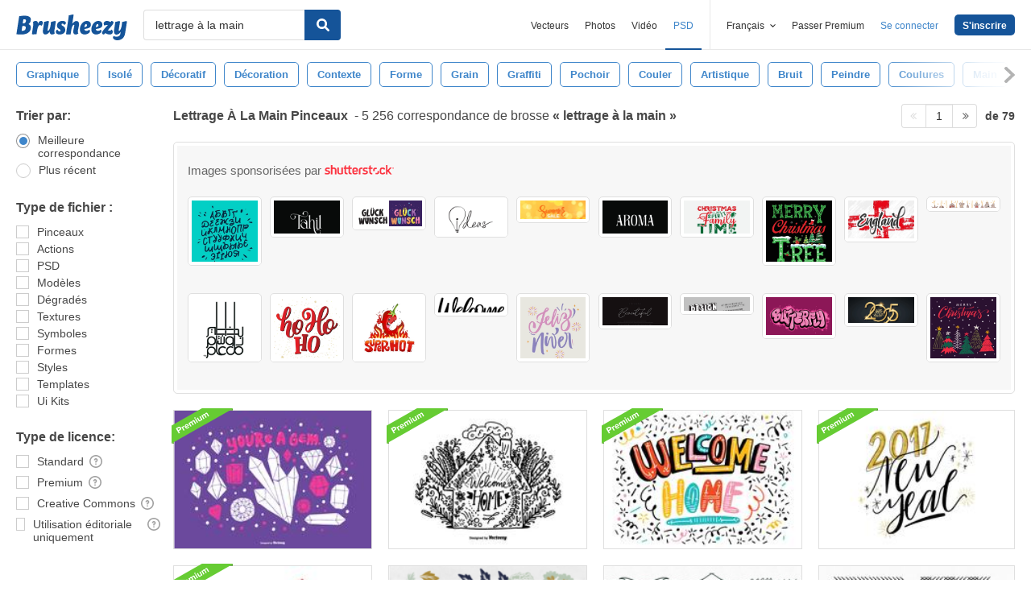

--- FILE ---
content_type: text/html; charset=utf-8
request_url: https://fr.brusheezy.com/libre/lettrage-%C3%A0-la-main
body_size: 44861
content:
<!DOCTYPE html>
<!--[if lt IE 7]>      <html lang="fr" xmlns:fb="http://developers.facebook.com/schema/" xmlns:og="http://opengraphprotocol.org/schema/" class="no-js lt-ie9 lt-ie8 lt-ie7"> <![endif]-->
<!--[if IE 7]>         <html lang="fr" xmlns:fb="http://developers.facebook.com/schema/" xmlns:og="http://opengraphprotocol.org/schema/" class="no-js lt-ie9 lt-ie8"> <![endif]-->
<!--[if IE 8]>         <html lang="fr" xmlns:fb="http://developers.facebook.com/schema/" xmlns:og="http://opengraphprotocol.org/schema/" class="no-js lt-ie9"> <![endif]-->
<!--[if IE 9]>         <html lang="fr" xmlns:fb="http://developers.facebook.com/schema/" xmlns:og="http://opengraphprotocol.org/schema/" class="no-js ie9"> <![endif]-->
<!--[if gt IE 9]><!--> <html lang="fr" xmlns:fb="http://developers.facebook.com/schema/" xmlns:og="http://opengraphprotocol.org/schema/" class="no-js"> <!--<![endif]-->
  <head>
	  <script type="text/javascript">window.country_code = "US";window.remote_ip_address = '18.117.83.99'</script>
              <!-- skipping hreflang -->

    
    <link rel="dns-prefetch" href="//static.brusheezy.com">
    <meta charset="utf-8">
    <meta http-equiv="X-UA-Compatible" content="IE=edge,chrome=1">
<script>window.NREUM||(NREUM={});NREUM.info={"beacon":"bam.nr-data.net","errorBeacon":"bam.nr-data.net","licenseKey":"NRJS-e38a0a5d9f3d7a161d2","applicationID":"682498450","transactionName":"J1kMFkBaWF9cREoRVwVEAQpXRhtAUVkS","queueTime":0,"applicationTime":343,"agent":""}</script>
<script>(window.NREUM||(NREUM={})).init={ajax:{deny_list:["bam.nr-data.net"]},feature_flags:["soft_nav"]};(window.NREUM||(NREUM={})).loader_config={licenseKey:"NRJS-e38a0a5d9f3d7a161d2",applicationID:"682498450",browserID:"682498528"};;/*! For license information please see nr-loader-rum-1.306.0.min.js.LICENSE.txt */
(()=>{var e,t,r={122:(e,t,r)=>{"use strict";r.d(t,{a:()=>i});var n=r(944);function i(e,t){try{if(!e||"object"!=typeof e)return(0,n.R)(3);if(!t||"object"!=typeof t)return(0,n.R)(4);const r=Object.create(Object.getPrototypeOf(t),Object.getOwnPropertyDescriptors(t)),a=0===Object.keys(r).length?e:r;for(let o in a)if(void 0!==e[o])try{if(null===e[o]){r[o]=null;continue}Array.isArray(e[o])&&Array.isArray(t[o])?r[o]=Array.from(new Set([...e[o],...t[o]])):"object"==typeof e[o]&&"object"==typeof t[o]?r[o]=i(e[o],t[o]):r[o]=e[o]}catch(e){r[o]||(0,n.R)(1,e)}return r}catch(e){(0,n.R)(2,e)}}},154:(e,t,r)=>{"use strict";r.d(t,{OF:()=>c,RI:()=>i,WN:()=>u,bv:()=>a,eN:()=>l,gm:()=>o,mw:()=>s,sb:()=>d});var n=r(863);const i="undefined"!=typeof window&&!!window.document,a="undefined"!=typeof WorkerGlobalScope&&("undefined"!=typeof self&&self instanceof WorkerGlobalScope&&self.navigator instanceof WorkerNavigator||"undefined"!=typeof globalThis&&globalThis instanceof WorkerGlobalScope&&globalThis.navigator instanceof WorkerNavigator),o=i?window:"undefined"!=typeof WorkerGlobalScope&&("undefined"!=typeof self&&self instanceof WorkerGlobalScope&&self||"undefined"!=typeof globalThis&&globalThis instanceof WorkerGlobalScope&&globalThis),s=Boolean("hidden"===o?.document?.visibilityState),c=/iPad|iPhone|iPod/.test(o.navigator?.userAgent),d=c&&"undefined"==typeof SharedWorker,u=((()=>{const e=o.navigator?.userAgent?.match(/Firefox[/\s](\d+\.\d+)/);Array.isArray(e)&&e.length>=2&&e[1]})(),Date.now()-(0,n.t)()),l=()=>"undefined"!=typeof PerformanceNavigationTiming&&o?.performance?.getEntriesByType("navigation")?.[0]?.responseStart},163:(e,t,r)=>{"use strict";r.d(t,{j:()=>E});var n=r(384),i=r(741);var a=r(555);r(860).K7.genericEvents;const o="experimental.resources",s="register",c=e=>{if(!e||"string"!=typeof e)return!1;try{document.createDocumentFragment().querySelector(e)}catch{return!1}return!0};var d=r(614),u=r(944),l=r(122);const f="[data-nr-mask]",g=e=>(0,l.a)(e,(()=>{const e={feature_flags:[],experimental:{allow_registered_children:!1,resources:!1},mask_selector:"*",block_selector:"[data-nr-block]",mask_input_options:{color:!1,date:!1,"datetime-local":!1,email:!1,month:!1,number:!1,range:!1,search:!1,tel:!1,text:!1,time:!1,url:!1,week:!1,textarea:!1,select:!1,password:!0}};return{ajax:{deny_list:void 0,block_internal:!0,enabled:!0,autoStart:!0},api:{get allow_registered_children(){return e.feature_flags.includes(s)||e.experimental.allow_registered_children},set allow_registered_children(t){e.experimental.allow_registered_children=t},duplicate_registered_data:!1},browser_consent_mode:{enabled:!1},distributed_tracing:{enabled:void 0,exclude_newrelic_header:void 0,cors_use_newrelic_header:void 0,cors_use_tracecontext_headers:void 0,allowed_origins:void 0},get feature_flags(){return e.feature_flags},set feature_flags(t){e.feature_flags=t},generic_events:{enabled:!0,autoStart:!0},harvest:{interval:30},jserrors:{enabled:!0,autoStart:!0},logging:{enabled:!0,autoStart:!0},metrics:{enabled:!0,autoStart:!0},obfuscate:void 0,page_action:{enabled:!0},page_view_event:{enabled:!0,autoStart:!0},page_view_timing:{enabled:!0,autoStart:!0},performance:{capture_marks:!1,capture_measures:!1,capture_detail:!0,resources:{get enabled(){return e.feature_flags.includes(o)||e.experimental.resources},set enabled(t){e.experimental.resources=t},asset_types:[],first_party_domains:[],ignore_newrelic:!0}},privacy:{cookies_enabled:!0},proxy:{assets:void 0,beacon:void 0},session:{expiresMs:d.wk,inactiveMs:d.BB},session_replay:{autoStart:!0,enabled:!1,preload:!1,sampling_rate:10,error_sampling_rate:100,collect_fonts:!1,inline_images:!1,fix_stylesheets:!0,mask_all_inputs:!0,get mask_text_selector(){return e.mask_selector},set mask_text_selector(t){c(t)?e.mask_selector="".concat(t,",").concat(f):""===t||null===t?e.mask_selector=f:(0,u.R)(5,t)},get block_class(){return"nr-block"},get ignore_class(){return"nr-ignore"},get mask_text_class(){return"nr-mask"},get block_selector(){return e.block_selector},set block_selector(t){c(t)?e.block_selector+=",".concat(t):""!==t&&(0,u.R)(6,t)},get mask_input_options(){return e.mask_input_options},set mask_input_options(t){t&&"object"==typeof t?e.mask_input_options={...t,password:!0}:(0,u.R)(7,t)}},session_trace:{enabled:!0,autoStart:!0},soft_navigations:{enabled:!0,autoStart:!0},spa:{enabled:!0,autoStart:!0},ssl:void 0,user_actions:{enabled:!0,elementAttributes:["id","className","tagName","type"]}}})());var p=r(154),m=r(324);let h=0;const v={buildEnv:m.F3,distMethod:m.Xs,version:m.xv,originTime:p.WN},b={consented:!1},y={appMetadata:{},get consented(){return this.session?.state?.consent||b.consented},set consented(e){b.consented=e},customTransaction:void 0,denyList:void 0,disabled:!1,harvester:void 0,isolatedBacklog:!1,isRecording:!1,loaderType:void 0,maxBytes:3e4,obfuscator:void 0,onerror:void 0,ptid:void 0,releaseIds:{},session:void 0,timeKeeper:void 0,registeredEntities:[],jsAttributesMetadata:{bytes:0},get harvestCount(){return++h}},_=e=>{const t=(0,l.a)(e,y),r=Object.keys(v).reduce((e,t)=>(e[t]={value:v[t],writable:!1,configurable:!0,enumerable:!0},e),{});return Object.defineProperties(t,r)};var w=r(701);const x=e=>{const t=e.startsWith("http");e+="/",r.p=t?e:"https://"+e};var S=r(836),k=r(241);const R={accountID:void 0,trustKey:void 0,agentID:void 0,licenseKey:void 0,applicationID:void 0,xpid:void 0},A=e=>(0,l.a)(e,R),T=new Set;function E(e,t={},r,o){let{init:s,info:c,loader_config:d,runtime:u={},exposed:l=!0}=t;if(!c){const e=(0,n.pV)();s=e.init,c=e.info,d=e.loader_config}e.init=g(s||{}),e.loader_config=A(d||{}),c.jsAttributes??={},p.bv&&(c.jsAttributes.isWorker=!0),e.info=(0,a.D)(c);const f=e.init,m=[c.beacon,c.errorBeacon];T.has(e.agentIdentifier)||(f.proxy.assets&&(x(f.proxy.assets),m.push(f.proxy.assets)),f.proxy.beacon&&m.push(f.proxy.beacon),e.beacons=[...m],function(e){const t=(0,n.pV)();Object.getOwnPropertyNames(i.W.prototype).forEach(r=>{const n=i.W.prototype[r];if("function"!=typeof n||"constructor"===n)return;let a=t[r];e[r]&&!1!==e.exposed&&"micro-agent"!==e.runtime?.loaderType&&(t[r]=(...t)=>{const n=e[r](...t);return a?a(...t):n})})}(e),(0,n.US)("activatedFeatures",w.B),e.runSoftNavOverSpa&&=!0===f.soft_navigations.enabled&&f.feature_flags.includes("soft_nav")),u.denyList=[...f.ajax.deny_list||[],...f.ajax.block_internal?m:[]],u.ptid=e.agentIdentifier,u.loaderType=r,e.runtime=_(u),T.has(e.agentIdentifier)||(e.ee=S.ee.get(e.agentIdentifier),e.exposed=l,(0,k.W)({agentIdentifier:e.agentIdentifier,drained:!!w.B?.[e.agentIdentifier],type:"lifecycle",name:"initialize",feature:void 0,data:e.config})),T.add(e.agentIdentifier)}},234:(e,t,r)=>{"use strict";r.d(t,{W:()=>a});var n=r(836),i=r(687);class a{constructor(e,t){this.agentIdentifier=e,this.ee=n.ee.get(e),this.featureName=t,this.blocked=!1}deregisterDrain(){(0,i.x3)(this.agentIdentifier,this.featureName)}}},241:(e,t,r)=>{"use strict";r.d(t,{W:()=>a});var n=r(154);const i="newrelic";function a(e={}){try{n.gm.dispatchEvent(new CustomEvent(i,{detail:e}))}catch(e){}}},261:(e,t,r)=>{"use strict";r.d(t,{$9:()=>d,BL:()=>s,CH:()=>g,Dl:()=>_,Fw:()=>y,PA:()=>h,Pl:()=>n,Pv:()=>k,Tb:()=>l,U2:()=>a,V1:()=>S,Wb:()=>x,bt:()=>b,cD:()=>v,d3:()=>w,dT:()=>c,eY:()=>p,fF:()=>f,hG:()=>i,k6:()=>o,nb:()=>m,o5:()=>u});const n="api-",i="addPageAction",a="addToTrace",o="addRelease",s="finished",c="interaction",d="log",u="noticeError",l="pauseReplay",f="recordCustomEvent",g="recordReplay",p="register",m="setApplicationVersion",h="setCurrentRouteName",v="setCustomAttribute",b="setErrorHandler",y="setPageViewName",_="setUserId",w="start",x="wrapLogger",S="measure",k="consent"},289:(e,t,r)=>{"use strict";r.d(t,{GG:()=>o,Qr:()=>c,sB:()=>s});var n=r(878),i=r(389);function a(){return"undefined"==typeof document||"complete"===document.readyState}function o(e,t){if(a())return e();const r=(0,i.J)(e),o=setInterval(()=>{a()&&(clearInterval(o),r())},500);(0,n.sp)("load",r,t)}function s(e){if(a())return e();(0,n.DD)("DOMContentLoaded",e)}function c(e){if(a())return e();(0,n.sp)("popstate",e)}},324:(e,t,r)=>{"use strict";r.d(t,{F3:()=>i,Xs:()=>a,xv:()=>n});const n="1.306.0",i="PROD",a="CDN"},374:(e,t,r)=>{r.nc=(()=>{try{return document?.currentScript?.nonce}catch(e){}return""})()},384:(e,t,r)=>{"use strict";r.d(t,{NT:()=>o,US:()=>u,Zm:()=>s,bQ:()=>d,dV:()=>c,pV:()=>l});var n=r(154),i=r(863),a=r(910);const o={beacon:"bam.nr-data.net",errorBeacon:"bam.nr-data.net"};function s(){return n.gm.NREUM||(n.gm.NREUM={}),void 0===n.gm.newrelic&&(n.gm.newrelic=n.gm.NREUM),n.gm.NREUM}function c(){let e=s();return e.o||(e.o={ST:n.gm.setTimeout,SI:n.gm.setImmediate||n.gm.setInterval,CT:n.gm.clearTimeout,XHR:n.gm.XMLHttpRequest,REQ:n.gm.Request,EV:n.gm.Event,PR:n.gm.Promise,MO:n.gm.MutationObserver,FETCH:n.gm.fetch,WS:n.gm.WebSocket},(0,a.i)(...Object.values(e.o))),e}function d(e,t){let r=s();r.initializedAgents??={},t.initializedAt={ms:(0,i.t)(),date:new Date},r.initializedAgents[e]=t}function u(e,t){s()[e]=t}function l(){return function(){let e=s();const t=e.info||{};e.info={beacon:o.beacon,errorBeacon:o.errorBeacon,...t}}(),function(){let e=s();const t=e.init||{};e.init={...t}}(),c(),function(){let e=s();const t=e.loader_config||{};e.loader_config={...t}}(),s()}},389:(e,t,r)=>{"use strict";function n(e,t=500,r={}){const n=r?.leading||!1;let i;return(...r)=>{n&&void 0===i&&(e.apply(this,r),i=setTimeout(()=>{i=clearTimeout(i)},t)),n||(clearTimeout(i),i=setTimeout(()=>{e.apply(this,r)},t))}}function i(e){let t=!1;return(...r)=>{t||(t=!0,e.apply(this,r))}}r.d(t,{J:()=>i,s:()=>n})},555:(e,t,r)=>{"use strict";r.d(t,{D:()=>s,f:()=>o});var n=r(384),i=r(122);const a={beacon:n.NT.beacon,errorBeacon:n.NT.errorBeacon,licenseKey:void 0,applicationID:void 0,sa:void 0,queueTime:void 0,applicationTime:void 0,ttGuid:void 0,user:void 0,account:void 0,product:void 0,extra:void 0,jsAttributes:{},userAttributes:void 0,atts:void 0,transactionName:void 0,tNamePlain:void 0};function o(e){try{return!!e.licenseKey&&!!e.errorBeacon&&!!e.applicationID}catch(e){return!1}}const s=e=>(0,i.a)(e,a)},566:(e,t,r)=>{"use strict";r.d(t,{LA:()=>s,bz:()=>o});var n=r(154);const i="xxxxxxxx-xxxx-4xxx-yxxx-xxxxxxxxxxxx";function a(e,t){return e?15&e[t]:16*Math.random()|0}function o(){const e=n.gm?.crypto||n.gm?.msCrypto;let t,r=0;return e&&e.getRandomValues&&(t=e.getRandomValues(new Uint8Array(30))),i.split("").map(e=>"x"===e?a(t,r++).toString(16):"y"===e?(3&a()|8).toString(16):e).join("")}function s(e){const t=n.gm?.crypto||n.gm?.msCrypto;let r,i=0;t&&t.getRandomValues&&(r=t.getRandomValues(new Uint8Array(e)));const o=[];for(var s=0;s<e;s++)o.push(a(r,i++).toString(16));return o.join("")}},606:(e,t,r)=>{"use strict";r.d(t,{i:()=>a});var n=r(908);a.on=o;var i=a.handlers={};function a(e,t,r,a){o(a||n.d,i,e,t,r)}function o(e,t,r,i,a){a||(a="feature"),e||(e=n.d);var o=t[a]=t[a]||{};(o[r]=o[r]||[]).push([e,i])}},607:(e,t,r)=>{"use strict";r.d(t,{W:()=>n});const n=(0,r(566).bz)()},614:(e,t,r)=>{"use strict";r.d(t,{BB:()=>o,H3:()=>n,g:()=>d,iL:()=>c,tS:()=>s,uh:()=>i,wk:()=>a});const n="NRBA",i="SESSION",a=144e5,o=18e5,s={STARTED:"session-started",PAUSE:"session-pause",RESET:"session-reset",RESUME:"session-resume",UPDATE:"session-update"},c={SAME_TAB:"same-tab",CROSS_TAB:"cross-tab"},d={OFF:0,FULL:1,ERROR:2}},630:(e,t,r)=>{"use strict";r.d(t,{T:()=>n});const n=r(860).K7.pageViewEvent},646:(e,t,r)=>{"use strict";r.d(t,{y:()=>n});class n{constructor(e){this.contextId=e}}},687:(e,t,r)=>{"use strict";r.d(t,{Ak:()=>d,Ze:()=>f,x3:()=>u});var n=r(241),i=r(836),a=r(606),o=r(860),s=r(646);const c={};function d(e,t){const r={staged:!1,priority:o.P3[t]||0};l(e),c[e].get(t)||c[e].set(t,r)}function u(e,t){e&&c[e]&&(c[e].get(t)&&c[e].delete(t),p(e,t,!1),c[e].size&&g(e))}function l(e){if(!e)throw new Error("agentIdentifier required");c[e]||(c[e]=new Map)}function f(e="",t="feature",r=!1){if(l(e),!e||!c[e].get(t)||r)return p(e,t);c[e].get(t).staged=!0,g(e)}function g(e){const t=Array.from(c[e]);t.every(([e,t])=>t.staged)&&(t.sort((e,t)=>e[1].priority-t[1].priority),t.forEach(([t])=>{c[e].delete(t),p(e,t)}))}function p(e,t,r=!0){const o=e?i.ee.get(e):i.ee,c=a.i.handlers;if(!o.aborted&&o.backlog&&c){if((0,n.W)({agentIdentifier:e,type:"lifecycle",name:"drain",feature:t}),r){const e=o.backlog[t],r=c[t];if(r){for(let t=0;e&&t<e.length;++t)m(e[t],r);Object.entries(r).forEach(([e,t])=>{Object.values(t||{}).forEach(t=>{t[0]?.on&&t[0]?.context()instanceof s.y&&t[0].on(e,t[1])})})}}o.isolatedBacklog||delete c[t],o.backlog[t]=null,o.emit("drain-"+t,[])}}function m(e,t){var r=e[1];Object.values(t[r]||{}).forEach(t=>{var r=e[0];if(t[0]===r){var n=t[1],i=e[3],a=e[2];n.apply(i,a)}})}},699:(e,t,r)=>{"use strict";r.d(t,{It:()=>a,KC:()=>s,No:()=>i,qh:()=>o});var n=r(860);const i=16e3,a=1e6,o="SESSION_ERROR",s={[n.K7.logging]:!0,[n.K7.genericEvents]:!1,[n.K7.jserrors]:!1,[n.K7.ajax]:!1}},701:(e,t,r)=>{"use strict";r.d(t,{B:()=>a,t:()=>o});var n=r(241);const i=new Set,a={};function o(e,t){const r=t.agentIdentifier;a[r]??={},e&&"object"==typeof e&&(i.has(r)||(t.ee.emit("rumresp",[e]),a[r]=e,i.add(r),(0,n.W)({agentIdentifier:r,loaded:!0,drained:!0,type:"lifecycle",name:"load",feature:void 0,data:e})))}},741:(e,t,r)=>{"use strict";r.d(t,{W:()=>a});var n=r(944),i=r(261);class a{#e(e,...t){if(this[e]!==a.prototype[e])return this[e](...t);(0,n.R)(35,e)}addPageAction(e,t){return this.#e(i.hG,e,t)}register(e){return this.#e(i.eY,e)}recordCustomEvent(e,t){return this.#e(i.fF,e,t)}setPageViewName(e,t){return this.#e(i.Fw,e,t)}setCustomAttribute(e,t,r){return this.#e(i.cD,e,t,r)}noticeError(e,t){return this.#e(i.o5,e,t)}setUserId(e){return this.#e(i.Dl,e)}setApplicationVersion(e){return this.#e(i.nb,e)}setErrorHandler(e){return this.#e(i.bt,e)}addRelease(e,t){return this.#e(i.k6,e,t)}log(e,t){return this.#e(i.$9,e,t)}start(){return this.#e(i.d3)}finished(e){return this.#e(i.BL,e)}recordReplay(){return this.#e(i.CH)}pauseReplay(){return this.#e(i.Tb)}addToTrace(e){return this.#e(i.U2,e)}setCurrentRouteName(e){return this.#e(i.PA,e)}interaction(e){return this.#e(i.dT,e)}wrapLogger(e,t,r){return this.#e(i.Wb,e,t,r)}measure(e,t){return this.#e(i.V1,e,t)}consent(e){return this.#e(i.Pv,e)}}},782:(e,t,r)=>{"use strict";r.d(t,{T:()=>n});const n=r(860).K7.pageViewTiming},836:(e,t,r)=>{"use strict";r.d(t,{P:()=>s,ee:()=>c});var n=r(384),i=r(990),a=r(646),o=r(607);const s="nr@context:".concat(o.W),c=function e(t,r){var n={},o={},u={},l=!1;try{l=16===r.length&&d.initializedAgents?.[r]?.runtime.isolatedBacklog}catch(e){}var f={on:p,addEventListener:p,removeEventListener:function(e,t){var r=n[e];if(!r)return;for(var i=0;i<r.length;i++)r[i]===t&&r.splice(i,1)},emit:function(e,r,n,i,a){!1!==a&&(a=!0);if(c.aborted&&!i)return;t&&a&&t.emit(e,r,n);var s=g(n);m(e).forEach(e=>{e.apply(s,r)});var d=v()[o[e]];d&&d.push([f,e,r,s]);return s},get:h,listeners:m,context:g,buffer:function(e,t){const r=v();if(t=t||"feature",f.aborted)return;Object.entries(e||{}).forEach(([e,n])=>{o[n]=t,t in r||(r[t]=[])})},abort:function(){f._aborted=!0,Object.keys(f.backlog).forEach(e=>{delete f.backlog[e]})},isBuffering:function(e){return!!v()[o[e]]},debugId:r,backlog:l?{}:t&&"object"==typeof t.backlog?t.backlog:{},isolatedBacklog:l};return Object.defineProperty(f,"aborted",{get:()=>{let e=f._aborted||!1;return e||(t&&(e=t.aborted),e)}}),f;function g(e){return e&&e instanceof a.y?e:e?(0,i.I)(e,s,()=>new a.y(s)):new a.y(s)}function p(e,t){n[e]=m(e).concat(t)}function m(e){return n[e]||[]}function h(t){return u[t]=u[t]||e(f,t)}function v(){return f.backlog}}(void 0,"globalEE"),d=(0,n.Zm)();d.ee||(d.ee=c)},843:(e,t,r)=>{"use strict";r.d(t,{G:()=>a,u:()=>i});var n=r(878);function i(e,t=!1,r,i){(0,n.DD)("visibilitychange",function(){if(t)return void("hidden"===document.visibilityState&&e());e(document.visibilityState)},r,i)}function a(e,t,r){(0,n.sp)("pagehide",e,t,r)}},860:(e,t,r)=>{"use strict";r.d(t,{$J:()=>u,K7:()=>c,P3:()=>d,XX:()=>i,Yy:()=>s,df:()=>a,qY:()=>n,v4:()=>o});const n="events",i="jserrors",a="browser/blobs",o="rum",s="browser/logs",c={ajax:"ajax",genericEvents:"generic_events",jserrors:i,logging:"logging",metrics:"metrics",pageAction:"page_action",pageViewEvent:"page_view_event",pageViewTiming:"page_view_timing",sessionReplay:"session_replay",sessionTrace:"session_trace",softNav:"soft_navigations",spa:"spa"},d={[c.pageViewEvent]:1,[c.pageViewTiming]:2,[c.metrics]:3,[c.jserrors]:4,[c.spa]:5,[c.ajax]:6,[c.sessionTrace]:7,[c.softNav]:8,[c.sessionReplay]:9,[c.logging]:10,[c.genericEvents]:11},u={[c.pageViewEvent]:o,[c.pageViewTiming]:n,[c.ajax]:n,[c.spa]:n,[c.softNav]:n,[c.metrics]:i,[c.jserrors]:i,[c.sessionTrace]:a,[c.sessionReplay]:a,[c.logging]:s,[c.genericEvents]:"ins"}},863:(e,t,r)=>{"use strict";function n(){return Math.floor(performance.now())}r.d(t,{t:()=>n})},878:(e,t,r)=>{"use strict";function n(e,t){return{capture:e,passive:!1,signal:t}}function i(e,t,r=!1,i){window.addEventListener(e,t,n(r,i))}function a(e,t,r=!1,i){document.addEventListener(e,t,n(r,i))}r.d(t,{DD:()=>a,jT:()=>n,sp:()=>i})},908:(e,t,r)=>{"use strict";r.d(t,{d:()=>n,p:()=>i});var n=r(836).ee.get("handle");function i(e,t,r,i,a){a?(a.buffer([e],i),a.emit(e,t,r)):(n.buffer([e],i),n.emit(e,t,r))}},910:(e,t,r)=>{"use strict";r.d(t,{i:()=>a});var n=r(944);const i=new Map;function a(...e){return e.every(e=>{if(i.has(e))return i.get(e);const t="function"==typeof e?e.toString():"",r=t.includes("[native code]"),a=t.includes("nrWrapper");return r||a||(0,n.R)(64,e?.name||t),i.set(e,r),r})}},944:(e,t,r)=>{"use strict";r.d(t,{R:()=>i});var n=r(241);function i(e,t){"function"==typeof console.debug&&(console.debug("New Relic Warning: https://github.com/newrelic/newrelic-browser-agent/blob/main/docs/warning-codes.md#".concat(e),t),(0,n.W)({agentIdentifier:null,drained:null,type:"data",name:"warn",feature:"warn",data:{code:e,secondary:t}}))}},969:(e,t,r)=>{"use strict";r.d(t,{TZ:()=>n,XG:()=>s,rs:()=>i,xV:()=>o,z_:()=>a});const n=r(860).K7.metrics,i="sm",a="cm",o="storeSupportabilityMetrics",s="storeEventMetrics"},990:(e,t,r)=>{"use strict";r.d(t,{I:()=>i});var n=Object.prototype.hasOwnProperty;function i(e,t,r){if(n.call(e,t))return e[t];var i=r();if(Object.defineProperty&&Object.keys)try{return Object.defineProperty(e,t,{value:i,writable:!0,enumerable:!1}),i}catch(e){}return e[t]=i,i}}},n={};function i(e){var t=n[e];if(void 0!==t)return t.exports;var a=n[e]={exports:{}};return r[e](a,a.exports,i),a.exports}i.m=r,i.d=(e,t)=>{for(var r in t)i.o(t,r)&&!i.o(e,r)&&Object.defineProperty(e,r,{enumerable:!0,get:t[r]})},i.f={},i.e=e=>Promise.all(Object.keys(i.f).reduce((t,r)=>(i.f[r](e,t),t),[])),i.u=e=>"nr-rum-1.306.0.min.js",i.o=(e,t)=>Object.prototype.hasOwnProperty.call(e,t),e={},t="NRBA-1.306.0.PROD:",i.l=(r,n,a,o)=>{if(e[r])e[r].push(n);else{var s,c;if(void 0!==a)for(var d=document.getElementsByTagName("script"),u=0;u<d.length;u++){var l=d[u];if(l.getAttribute("src")==r||l.getAttribute("data-webpack")==t+a){s=l;break}}if(!s){c=!0;var f={296:"sha512-XHJAyYwsxAD4jnOFenBf2aq49/pv28jKOJKs7YGQhagYYI2Zk8nHflZPdd7WiilkmEkgIZQEFX4f1AJMoyzKwA=="};(s=document.createElement("script")).charset="utf-8",i.nc&&s.setAttribute("nonce",i.nc),s.setAttribute("data-webpack",t+a),s.src=r,0!==s.src.indexOf(window.location.origin+"/")&&(s.crossOrigin="anonymous"),f[o]&&(s.integrity=f[o])}e[r]=[n];var g=(t,n)=>{s.onerror=s.onload=null,clearTimeout(p);var i=e[r];if(delete e[r],s.parentNode&&s.parentNode.removeChild(s),i&&i.forEach(e=>e(n)),t)return t(n)},p=setTimeout(g.bind(null,void 0,{type:"timeout",target:s}),12e4);s.onerror=g.bind(null,s.onerror),s.onload=g.bind(null,s.onload),c&&document.head.appendChild(s)}},i.r=e=>{"undefined"!=typeof Symbol&&Symbol.toStringTag&&Object.defineProperty(e,Symbol.toStringTag,{value:"Module"}),Object.defineProperty(e,"__esModule",{value:!0})},i.p="https://js-agent.newrelic.com/",(()=>{var e={374:0,840:0};i.f.j=(t,r)=>{var n=i.o(e,t)?e[t]:void 0;if(0!==n)if(n)r.push(n[2]);else{var a=new Promise((r,i)=>n=e[t]=[r,i]);r.push(n[2]=a);var o=i.p+i.u(t),s=new Error;i.l(o,r=>{if(i.o(e,t)&&(0!==(n=e[t])&&(e[t]=void 0),n)){var a=r&&("load"===r.type?"missing":r.type),o=r&&r.target&&r.target.src;s.message="Loading chunk "+t+" failed: ("+a+": "+o+")",s.name="ChunkLoadError",s.type=a,s.request=o,n[1](s)}},"chunk-"+t,t)}};var t=(t,r)=>{var n,a,[o,s,c]=r,d=0;if(o.some(t=>0!==e[t])){for(n in s)i.o(s,n)&&(i.m[n]=s[n]);if(c)c(i)}for(t&&t(r);d<o.length;d++)a=o[d],i.o(e,a)&&e[a]&&e[a][0](),e[a]=0},r=self["webpackChunk:NRBA-1.306.0.PROD"]=self["webpackChunk:NRBA-1.306.0.PROD"]||[];r.forEach(t.bind(null,0)),r.push=t.bind(null,r.push.bind(r))})(),(()=>{"use strict";i(374);var e=i(566),t=i(741);class r extends t.W{agentIdentifier=(0,e.LA)(16)}var n=i(860);const a=Object.values(n.K7);var o=i(163);var s=i(908),c=i(863),d=i(261),u=i(241),l=i(944),f=i(701),g=i(969);function p(e,t,i,a){const o=a||i;!o||o[e]&&o[e]!==r.prototype[e]||(o[e]=function(){(0,s.p)(g.xV,["API/"+e+"/called"],void 0,n.K7.metrics,i.ee),(0,u.W)({agentIdentifier:i.agentIdentifier,drained:!!f.B?.[i.agentIdentifier],type:"data",name:"api",feature:d.Pl+e,data:{}});try{return t.apply(this,arguments)}catch(e){(0,l.R)(23,e)}})}function m(e,t,r,n,i){const a=e.info;null===r?delete a.jsAttributes[t]:a.jsAttributes[t]=r,(i||null===r)&&(0,s.p)(d.Pl+n,[(0,c.t)(),t,r],void 0,"session",e.ee)}var h=i(687),v=i(234),b=i(289),y=i(154),_=i(384);const w=e=>y.RI&&!0===e?.privacy.cookies_enabled;function x(e){return!!(0,_.dV)().o.MO&&w(e)&&!0===e?.session_trace.enabled}var S=i(389),k=i(699);class R extends v.W{constructor(e,t){super(e.agentIdentifier,t),this.agentRef=e,this.abortHandler=void 0,this.featAggregate=void 0,this.loadedSuccessfully=void 0,this.onAggregateImported=new Promise(e=>{this.loadedSuccessfully=e}),this.deferred=Promise.resolve(),!1===e.init[this.featureName].autoStart?this.deferred=new Promise((t,r)=>{this.ee.on("manual-start-all",(0,S.J)(()=>{(0,h.Ak)(e.agentIdentifier,this.featureName),t()}))}):(0,h.Ak)(e.agentIdentifier,t)}importAggregator(e,t,r={}){if(this.featAggregate)return;const n=async()=>{let n;await this.deferred;try{if(w(e.init)){const{setupAgentSession:t}=await i.e(296).then(i.bind(i,305));n=t(e)}}catch(e){(0,l.R)(20,e),this.ee.emit("internal-error",[e]),(0,s.p)(k.qh,[e],void 0,this.featureName,this.ee)}try{if(!this.#t(this.featureName,n,e.init))return(0,h.Ze)(this.agentIdentifier,this.featureName),void this.loadedSuccessfully(!1);const{Aggregate:i}=await t();this.featAggregate=new i(e,r),e.runtime.harvester.initializedAggregates.push(this.featAggregate),this.loadedSuccessfully(!0)}catch(e){(0,l.R)(34,e),this.abortHandler?.(),(0,h.Ze)(this.agentIdentifier,this.featureName,!0),this.loadedSuccessfully(!1),this.ee&&this.ee.abort()}};y.RI?(0,b.GG)(()=>n(),!0):n()}#t(e,t,r){if(this.blocked)return!1;switch(e){case n.K7.sessionReplay:return x(r)&&!!t;case n.K7.sessionTrace:return!!t;default:return!0}}}var A=i(630),T=i(614);class E extends R{static featureName=A.T;constructor(e){var t;super(e,A.T),this.setupInspectionEvents(e.agentIdentifier),t=e,p(d.Fw,function(e,r){"string"==typeof e&&("/"!==e.charAt(0)&&(e="/"+e),t.runtime.customTransaction=(r||"http://custom.transaction")+e,(0,s.p)(d.Pl+d.Fw,[(0,c.t)()],void 0,void 0,t.ee))},t),this.importAggregator(e,()=>i.e(296).then(i.bind(i,943)))}setupInspectionEvents(e){const t=(t,r)=>{t&&(0,u.W)({agentIdentifier:e,timeStamp:t.timeStamp,loaded:"complete"===t.target.readyState,type:"window",name:r,data:t.target.location+""})};(0,b.sB)(e=>{t(e,"DOMContentLoaded")}),(0,b.GG)(e=>{t(e,"load")}),(0,b.Qr)(e=>{t(e,"navigate")}),this.ee.on(T.tS.UPDATE,(t,r)=>{(0,u.W)({agentIdentifier:e,type:"lifecycle",name:"session",data:r})})}}var N=i(843),I=i(782);class j extends R{static featureName=I.T;constructor(e){super(e,I.T),y.RI&&((0,N.u)(()=>(0,s.p)("docHidden",[(0,c.t)()],void 0,I.T,this.ee),!0),(0,N.G)(()=>(0,s.p)("winPagehide",[(0,c.t)()],void 0,I.T,this.ee)),this.importAggregator(e,()=>i.e(296).then(i.bind(i,117))))}}class P extends R{static featureName=g.TZ;constructor(e){super(e,g.TZ),y.RI&&document.addEventListener("securitypolicyviolation",e=>{(0,s.p)(g.xV,["Generic/CSPViolation/Detected"],void 0,this.featureName,this.ee)}),this.importAggregator(e,()=>i.e(296).then(i.bind(i,623)))}}new class extends r{constructor(e){var t;(super(),y.gm)?(this.features={},(0,_.bQ)(this.agentIdentifier,this),this.desiredFeatures=new Set(e.features||[]),this.desiredFeatures.add(E),this.runSoftNavOverSpa=[...this.desiredFeatures].some(e=>e.featureName===n.K7.softNav),(0,o.j)(this,e,e.loaderType||"agent"),t=this,p(d.cD,function(e,r,n=!1){if("string"==typeof e){if(["string","number","boolean"].includes(typeof r)||null===r)return m(t,e,r,d.cD,n);(0,l.R)(40,typeof r)}else(0,l.R)(39,typeof e)},t),function(e){p(d.Dl,function(t){if("string"==typeof t||null===t)return m(e,"enduser.id",t,d.Dl,!0);(0,l.R)(41,typeof t)},e)}(this),function(e){p(d.nb,function(t){if("string"==typeof t||null===t)return m(e,"application.version",t,d.nb,!1);(0,l.R)(42,typeof t)},e)}(this),function(e){p(d.d3,function(){e.ee.emit("manual-start-all")},e)}(this),function(e){p(d.Pv,function(t=!0){if("boolean"==typeof t){if((0,s.p)(d.Pl+d.Pv,[t],void 0,"session",e.ee),e.runtime.consented=t,t){const t=e.features.page_view_event;t.onAggregateImported.then(e=>{const r=t.featAggregate;e&&!r.sentRum&&r.sendRum()})}}else(0,l.R)(65,typeof t)},e)}(this),this.run()):(0,l.R)(21)}get config(){return{info:this.info,init:this.init,loader_config:this.loader_config,runtime:this.runtime}}get api(){return this}run(){try{const e=function(e){const t={};return a.forEach(r=>{t[r]=!!e[r]?.enabled}),t}(this.init),t=[...this.desiredFeatures];t.sort((e,t)=>n.P3[e.featureName]-n.P3[t.featureName]),t.forEach(t=>{if(!e[t.featureName]&&t.featureName!==n.K7.pageViewEvent)return;if(this.runSoftNavOverSpa&&t.featureName===n.K7.spa)return;if(!this.runSoftNavOverSpa&&t.featureName===n.K7.softNav)return;const r=function(e){switch(e){case n.K7.ajax:return[n.K7.jserrors];case n.K7.sessionTrace:return[n.K7.ajax,n.K7.pageViewEvent];case n.K7.sessionReplay:return[n.K7.sessionTrace];case n.K7.pageViewTiming:return[n.K7.pageViewEvent];default:return[]}}(t.featureName).filter(e=>!(e in this.features));r.length>0&&(0,l.R)(36,{targetFeature:t.featureName,missingDependencies:r}),this.features[t.featureName]=new t(this)})}catch(e){(0,l.R)(22,e);for(const e in this.features)this.features[e].abortHandler?.();const t=(0,_.Zm)();delete t.initializedAgents[this.agentIdentifier]?.features,delete this.sharedAggregator;return t.ee.get(this.agentIdentifier).abort(),!1}}}({features:[E,j,P],loaderType:"lite"})})()})();</script>
    <meta name="viewport" content="width=device-width, initial-scale=1.0, minimum-scale=1.0" />
    <title>Lettrage à La Main Gratuit Pinceaux - (5 256 Telechargements Gratuit)</title>
<meta content="5 256 Meilleur Lettrage à La Main Gratuit Pinceau Téléchargements de la communauté Vecteezy. Lettrage à La Main Gratuit Pinceaux sous licence creative commons, source ouverte et bien plus !" name="description" />
<meta content="Brusheezy" property="og:site_name" />
<meta content="Lettrage à La Main Gratuit Pinceaux - (5 256 Telechargements Gratuit)" property="og:title" />
<meta content="https://fr.brusheezy.com/libre/lettrage-%C3%A0-la-main" property="og:url" />
<meta content="fr_FR" property="og:locale" />
<meta content="en_US" property="og:locale:alternate" />
<meta content="de_DE" property="og:locale:alternate" />
<meta content="es_ES" property="og:locale:alternate" />
<meta content="nl_NL" property="og:locale:alternate" />
<meta content="pt_BR" property="og:locale:alternate" />
<meta content="sv_SE" property="og:locale:alternate" />
<meta content="https://static.brusheezy.com/system/resources/previews/000/067/158/original/hand-drawn-botanical-elements-photoshop-brushes.png" property="og:image" />
    <link href="/favicon.ico" rel="shortcut icon"></link><link href="/favicon.png" rel="icon" sizes="48x48" type="image/png"></link><link href="/apple-touch-icon-precomposed.png" rel="apple-touch-icon-precomposed"></link>
    <link href="https://maxcdn.bootstrapcdn.com/font-awesome/4.6.3/css/font-awesome.min.css" media="screen" rel="stylesheet" type="text/css" />
    <script src="https://static.brusheezy.com/assets/modernizr.custom.83825-93372fb200ead74f1d44254d993c5440.js" type="text/javascript"></script>
    <link href="https://static.brusheezy.com/assets/application-e6fc89b3e1f8c6290743690971644994.css" media="screen" rel="stylesheet" type="text/css" />
    <link href="https://static.brusheezy.com/assets/print-ac38768f09270df2214d2c500c647adc.css" media="print" rel="stylesheet" type="text/css" />
    <link href="https://feeds.feedburner.com/eezyinc/brusheezy-images" rel="alternate" title="RSS" type="application/rss+xml" />

          <link rel="canonical" href="https://fr.brusheezy.com/libre/lettrage-%C3%A0-la-main">


    <meta content="authenticity_token" name="csrf-param" />
<meta content="gcxfPTcbi11Y5MK1etXBA0E0stpr1ewBAXI4JJhGNcY=" name="csrf-token" />
    <!-- Begin TextBlock "HTML - Head" -->
<meta name="google-site-verification" content="pfGHD8M12iD8MZoiUsSycicUuSitnj2scI2cB_MvoYw" />
<meta name="google-site-verification" content="b4_frnI9j9l6Hs7d1QntimjvrZOtJ8x8ykl7RfeJS2Y" />
<meta name="tinfoil-site-verification" content="6d4a376b35cc11699dd86a787c7b5ae10b5c70f0" />
<meta name="msvalidate.01" content="9E7A3F56C01FB9B69FCDD1FBD287CAE4" />
<meta name="p:domain_verify" content="e95f03b955f8191de30e476f8527821e"/>
<meta property="fb:page_id" content="111431139680" />
<meta name="google" content="nositelinkssearchbox" />
<meta name="referrer" content="unsafe-url" />
<!--<script type="text/javascript" src="http://api.xeezy.com/api.min.js"></script>-->
<!--<script async src="//cdn-s2s.buysellads.net/pub/brusheezy.js" data-cfasync="false"></script>-->
<link href="https://plus.google.com/116840303500574370724" rel="publisher" />

<script>
  var iStockCoupon = { 
    // --- ADMIN CONIG----
    Code: 'EEZYOFF14', 
    Message: 'Hurry! Offer Expires 10/31/2013',
    // -------------------

    showPopup: function() {
      var win = window.open("", "istock-sale", "width=520,height=320");
      var wrap = win.document.createElement('div'); 
      wrap.setAttribute('class', 'sale-wrapper');
      
      var logo = win.document.createElement('img');
      logo.setAttribute('src', '//static.vecteezy.com/system/assets/asset_files/000/000/171/original/new-istock-logo.jpg');
      wrap.appendChild(logo);
      
      var code = win.document.createElement('div');
      code.setAttribute('class','code');
      code.appendChild(win.document.createTextNode(iStockCoupon.Code));
      wrap.appendChild(code);
      
      var expires = win.document.createElement('div');
      expires.setAttribute('class','expire');
      expires.appendChild(win.document.createTextNode(iStockCoupon.Message));
      wrap.appendChild(expires);
      
      var close = win.document.createElement('a');
      close.setAttribute('href', '#');
      close.appendChild(win.document.createTextNode('Close Window'));
      wrap.appendChild(close);
      
      var style = win.document.createElement('style');
      close.setAttribute('onclick', 'window.close()');
  
      style.appendChild(win.document.createTextNode("a{margin-top: 40px;display:block;font-size:12px;color:rgb(73,149,203);text-decoration:none;} .expire{margin-top:16px;color: rgb(81,81,81);font-size:24px;} .code{margin-top:20px;font-size:50px;font-weight:700;text-transform:uppercase;} img{margin-top:44px;} body{padding:0;margin:0;text-align:center;font-family:sans-serif;} .sale-wrapper{height:288px;border:16px solid #a1a1a1;}"));
      win.document.body.appendChild(style);
      win.document.body.appendChild(wrap);        
    },
  };

</script>
<script src="https://cdn.optimizely.com/js/168948327.js"></script>

<script>var AdminHideEezyPremiumPopup = false</script>
<!-- TradeDoubler site verification 2802548 -->



<!-- End TextBlock "HTML - Head" -->
      <link href="https://static.brusheezy.com/assets/splittests/new_search_ui-418ee10ba4943587578300e2dfed9bdf.css" media="screen" rel="stylesheet" type="text/css" />

  <script type="text/javascript">
    window.searchScope = 'External';
  </script>
    <link rel="next" href="https://fr.brusheezy.com/libre/lettrage-%C3%A0-la-main?page=2" />


    <script type="application/ld+json">
      {
        "@context": "http://schema.org",
        "@type": "WebSite",
        "name": "brusheezy",
        "url": "https://www.brusheezy.com"
      }
   </script>

    <script type="application/ld+json">
      {
      "@context": "http://schema.org",
      "@type": "Organization",
      "url": "https://www.brusheezy.com",
      "logo": "https://static.brusheezy.com/assets/structured_data/brusheezy-logo-63a0370ba72197d03d41c8ee2a3fe30d.svg",
      "sameAs": [
        "https://www.facebook.com/brusheezy",
        "https://twitter.com/brusheezy",
        "https://pinterest.com/brusheezy/",
        "https://www.youtube.com/EezyInc",
        "https://instagram.com/eezy/",
        "https://www.snapchat.com/add/eezy",
        "https://google.com/+brusheezy"
      ]
     }
    </script>

    <script src="https://static.brusheezy.com/assets/sp-32e34cb9c56d3cd62718aba7a1338855.js" type="text/javascript"></script>
<script type="text/javascript">
  document.addEventListener('DOMContentLoaded', function() {
    snowplow('newTracker', 'sp', 'a.vecteezy.com', {
      appId: 'brusheezy_production',
      discoverRootDomain: true,
      eventMethod: 'beacon',
      cookieSameSite: 'Lax',
      context: {
        webPage: true,
        performanceTiming: true,
        gaCookies: true,
        geolocation: false
      }
    });
    snowplow('setUserIdFromCookie', 'rollout');
    snowplow('enableActivityTracking', {minimumVisitLength: 10, heartbeatDelay: 10});
    snowplow('enableLinkClickTracking');
    snowplow('trackPageView');
  });
</script>

  </head>

  <body class="proper-sticky-ads   full-width-search fullwidth has-sticky-header redesign-layout searches-show"
        data-site="brusheezy">
    
<link rel="preconnect" href="https://a.pub.network/" crossorigin />
<link rel="preconnect" href="https://b.pub.network/" crossorigin />
<link rel="preconnect" href="https://c.pub.network/" crossorigin />
<link rel="preconnect" href="https://d.pub.network/" crossorigin />
<link rel="preconnect" href="https://c.amazon-adsystem.com" crossorigin />
<link rel="preconnect" href="https://s.amazon-adsystem.com" crossorigin />
<link rel="preconnect" href="https://secure.quantserve.com/" crossorigin />
<link rel="preconnect" href="https://rules.quantcount.com/" crossorigin />
<link rel="preconnect" href="https://pixel.quantserve.com/" crossorigin />
<link rel="preconnect" href="https://btloader.com/" crossorigin />
<link rel="preconnect" href="https://api.btloader.com/" crossorigin />
<link rel="preconnect" href="https://confiant-integrations.global.ssl.fastly.net" crossorigin />
<link rel="stylesheet" href="https://a.pub.network/brusheezy-com/cls.css">
<script data-cfasync="false" type="text/javascript">
  var freestar = freestar || {};
  freestar.queue = freestar.queue || [];
  freestar.config = freestar.config || {};
  freestar.config.enabled_slots = [];
  freestar.initCallback = function () { (freestar.config.enabled_slots.length === 0) ? freestar.initCallbackCalled = false : freestar.newAdSlots(freestar.config.enabled_slots) }
</script>
<script src="https://a.pub.network/brusheezy-com/pubfig.min.js" data-cfasync="false" async></script>
<style>
.fs-sticky-footer {
  background: rgba(247, 247, 247, 0.9) !important;
}
</style>
<!-- Tag ID: brusheezy_1x1_bouncex -->
<div align="center" id="brusheezy_1x1_bouncex">
 <script data-cfasync="false" type="text/javascript">
  freestar.config.enabled_slots.push({ placementName: "brusheezy_1x1_bouncex", slotId: "brusheezy_1x1_bouncex" });
 </script>
</div>


      <script src="https://static.brusheezy.com/assets/partner-service-v3-b8d5668d95732f2d5a895618bbc192d0.js" type="text/javascript"></script>

<script type="text/javascript">
  window.partnerService = new window.PartnerService({
    baseUrl: 'https://p.sa7eer.com',
    site: 'brusheezy',
    contentType: "vector",
    locale: 'fr',
    controllerName: 'searches',
    pageviewGuid: '7498378b-c6f0-402b-92cf-23e6abe8a299',
    sessionGuid: '7d3abe39-04b3-4390-ada9-69f100386cf7',
  });
</script>


    
      

    <div id="fb-root"></div>



      
<header class="ez-site-header ">
  <div class="max-inner is-logged-out">
    <div class='ez-site-header__logo'>
  <a href="https://fr.brusheezy.com/" title="Brusheezy"><svg xmlns="http://www.w3.org/2000/svg" id="Layer_1" data-name="Layer 1" viewBox="0 0 248 57.8"><title>brusheezy-logo-color</title><path class="cls-1" d="M32.4,29.6c0,9.9-9.2,15.3-21.1,15.3-3.9,0-11-.6-11.3-.6L6.3,3.9A61.78,61.78,0,0,1,18,2.7c9.6,0,14.5,3,14.5,8.8a12.42,12.42,0,0,1-5.3,10.2A7.9,7.9,0,0,1,32.4,29.6Zm-11.3.1c0-2.8-1.7-3.9-4.6-3.9-1,0-2.1.1-3.2.2L11.7,36.6c.5,0,1,.1,1.5.1C18.4,36.7,21.1,34,21.1,29.7ZM15.6,10.9l-1.4,9h2.2c3.1,0,5.1-2.9,5.1-6,0-2.1-1.1-3.1-3.4-3.1A10.87,10.87,0,0,0,15.6,10.9Z" transform="translate(0 0)"></path><path class="cls-1" d="M55.3,14.4c2.6,0,4,1.6,4,4.4a8.49,8.49,0,0,1-3.6,6.8,3,3,0,0,0-2.7-2c-4.5,0-6.3,10.6-6.4,11.2L46,38.4l-.9,5.9c-3.1,0-6.9.3-8.1.3a4,4,0,0,1-2.2-1l.8-5.2,2-13,.1-.8c.8-5.4-.7-7.7-.7-7.7a9.11,9.11,0,0,1,6.1-2.5c3.4,0,5.2,2,5.3,6.3,1.2-3.1,3.2-6.3,6.9-6.3Z" transform="translate(0 0)"></path><path class="cls-1" d="M85.4,34.7c-.8,5.4.7,7.7.7,7.7A9.11,9.11,0,0,1,80,44.9c-3.5,0-5.3-2.2-5.3-6.7-2.4,3.7-5.6,6.7-9.7,6.7-4.4,0-6.4-3.7-5.3-11.2L61,25.6c.8-5,1-9,1-9,3.2-.6,7.3-2.1,8.8-2.1a4,4,0,0,1,2.2,1L71.4,25.7l-1.5,9.4c-.1.9,0,1.3.8,1.3,3.7,0,5.8-10.7,5.8-10.7.8-5,1-9,1-9,3.2-.6,7.3-2.1,8.8-2.1a4,4,0,0,1,2.2,1L86.9,25.8l-1.3,8.3Z" transform="translate(0 0)"></path><path class="cls-1" d="M103.3,14.4c4.5,0,7.8,1.6,7.8,4.5,0,3.2-3.9,4.5-3.9,4.5s-1.2-2.9-3.7-2.9a2,2,0,0,0-2.2,2,2.41,2.41,0,0,0,1.3,2.2l3.2,2a8.39,8.39,0,0,1,3.9,7.5c0,6.1-4.9,10.7-12.5,10.7-4.6,0-8.8-2-8.8-5.8,0-3.5,3.5-5.4,3.5-5.4S93.8,38,96.8,38A2,2,0,0,0,99,35.8a2.42,2.42,0,0,0-1.3-2.2l-3-1.9a7.74,7.74,0,0,1-3.8-7c.3-5.9,4.8-10.3,12.4-10.3Z" transform="translate(0 0)"></path><path class="cls-1" d="M138.1,34.8c-1.1,5.4.9,7.7.9,7.7a9.28,9.28,0,0,1-6.1,2.4c-4.3,0-6.3-3.2-5-10l.2-.9,1.8-9.6a.94.94,0,0,0-1-1.3c-3.6,0-5.7,10.9-5.7,11l-.7,4.5-.9,5.9c-3.1,0-6.9.3-8.1.3a4,4,0,0,1-2.2-1l.8-5.2,4.3-27.5c.8-5,1-9,1-9,3.2-.6,7.3-2.1,8.8-2.1a4,4,0,0,1,2.2,1l-3.1,19.9c2.4-3.5,5.5-6.3,9.5-6.3,4.4,0,6.8,3.8,5.3,11.2l-1.8,8.4Z" transform="translate(0 0)"></path><path class="cls-1" d="M167.1,22.9c0,4.4-2.4,7.3-8.4,8.5l-6.3,1.3c.5,2.8,2.2,4.1,5,4.1a8.32,8.32,0,0,0,5.8-2.7,3.74,3.74,0,0,1,1.8,3.1c0,3.7-5.5,7.6-11.9,7.6s-10.8-4.2-10.8-11.2c0-8.2,5.7-19.2,15.8-19.2,5.6,0,9,3.3,9,8.5Zm-10.6,4.2a2.63,2.63,0,0,0,1.7-2.8c0-1.2-.4-3-1.8-3-2.5,0-3.6,4.1-4,7.2Z" transform="translate(0 0)"></path><path class="cls-1" d="M192.9,22.9c0,4.4-2.4,7.3-8.4,8.5l-6.3,1.3c.5,2.8,2.2,4.1,5,4.1a8.32,8.32,0,0,0,5.8-2.7,3.74,3.74,0,0,1,1.8,3.1c0,3.7-5.5,7.6-11.9,7.6s-10.8-4.2-10.8-11.2c0-8.2,5.7-19.2,15.8-19.2,5.5,0,9,3.3,9,8.5Zm-10.7,4.2a2.63,2.63,0,0,0,1.7-2.8c0-1.2-.4-3-1.8-3-2.5,0-3.6,4.1-4,7.2Z" transform="translate(0 0)"></path><path class="cls-1" d="M213.9,33.8a7.72,7.72,0,0,1,2.2,5.4c0,4.5-3.7,5.7-6.9,5.7-4.1,0-7.1-2-10.2-3-.9,1-1.7,2-2.5,3,0,0-4.6-.1-4.6-3.3,0-3.9,6.4-10.5,13.3-18.1a19.88,19.88,0,0,0-2.2-.2c-3.9,0-5.4,2-5.4,2a8.19,8.19,0,0,1-1.8-5.4c.2-4.2,4.2-5.4,7.3-5.4,3.3,0,5.7,1.3,8.1,2.4l1.9-2.4s4.7.1,4.7,3.3c0,3.7-6.2,10.3-12.9,17.6a14.65,14.65,0,0,0,4,.7,6.22,6.22,0,0,0,5-2.3Z" transform="translate(0 0)"></path><path class="cls-1" d="M243.8,42.3c-1.7,10.3-8.6,15.5-17.4,15.5-5.6,0-9.8-3-9.8-6.4a3.85,3.85,0,0,1,1.9-3.3,8.58,8.58,0,0,0,5.7,1.8c3.5,0,8.3-1.5,9.1-6.9l.7-4.2c-2.4,3.5-5.5,6.3-9.5,6.3-4.4,0-6.4-3.7-5.3-11.2l1.3-8.1c.8-5,1-9,1-9,3.2-.6,7.3-2.1,8.8-2.1a4,4,0,0,1,2.2,1l-1.6,10.2-1.5,9.4c-.1.9,0,1.3.8,1.3,3.7,0,5.8-10.7,5.8-10.7.8-5,1-9,1-9,3.2-.6,7.3-2.1,8.8-2.1a4,4,0,0,1,2.2,1L246.4,26Z" transform="translate(0 0)"></path></svg>
</a>
</div>


      <nav class="ez-site-header__main-nav logged-out-nav">
    <ul class="ez-site-header__header-menu">
        <div class="ez-site-header__app-links-wrapper" data-target="ez-mobile-menu.appLinksWrapper">
          <li class="ez-site-header__menu-item ez-site-header__menu-item--app-link "
              data-target="ez-mobile-menu.appLink" >
            <a href="https://fr.vecteezy.com" target="_blank">Vecteurs</a>
          </li>

          <li class="ez-site-header__menu-item ez-site-header__menu-item--app-link "
              data-target="ez-mobile-menu.appLink" >
            <a href="https://fr.vecteezy.com/photos-gratuite" target="_blank">Photos</a>
          </li>

          <li class="ez-site-header__menu-item ez-site-header__menu-item--app-link"
              data-target="ez-mobile-menu.appLink" >
            <a href="https://fr.videezy.com" target="_blank">Vidéo</a>
          </li>

          <li class="ez-site-header__menu-item ez-site-header__menu-item--app-link active-menu-item"
              data-target="ez-mobile-menu.appLink" >
            <a href="https://fr.brusheezy.com" target="_blank">PSD</a>
          </li>
        </div>

        <div class="ez-site-header__separator"></div>

        <li class="ez-site-header__locale_prompt ez-site-header__menu-item"
            data-action="toggle-language-switcher"
            data-switcher-target="ez-site-header__lang_selector">
          <span>
            Français
            <!-- Generator: Adobe Illustrator 21.0.2, SVG Export Plug-In . SVG Version: 6.00 Build 0)  --><svg xmlns="http://www.w3.org/2000/svg" xmlns:xlink="http://www.w3.org/1999/xlink" version="1.1" id="Layer_1" x="0px" y="0px" viewBox="0 0 11.9 7.1" style="enable-background:new 0 0 11.9 7.1;" xml:space="preserve" class="ez-site-header__menu-arrow">
<polygon points="11.9,1.5 10.6,0 6,4.3 1.4,0 0,1.5 6,7.1 "></polygon>
</svg>

          </span>

          
<div id="ez-site-header__lang_selector" class="ez-language-switcher ez-tooltip ez-tooltip--arrow-top">
  <div class="ez-tooltip__arrow ez-tooltip__arrow--middle"></div>
  <div class="ez-tooltip__content">
    <ul>
        <li>
          <a href="https://www.brusheezy.com/free/lettrage-%C3%A0-la-main" class="nested-locale-switcher-link en" data-locale="en" rel="nofollow">English</a>        </li>
        <li>
          <a href="https://es.brusheezy.com/libre/lettrage-%C3%A0-la-main" class="nested-locale-switcher-link es" data-locale="es" rel="nofollow">Español</a>        </li>
        <li>
          <a href="https://pt.brusheezy.com/livre/lettrage-%C3%A0-la-main" class="nested-locale-switcher-link pt" data-locale="pt" rel="nofollow">Português</a>        </li>
        <li>
          <a href="https://de.brusheezy.com/gratis/lettrage-%C3%A0-la-main" class="nested-locale-switcher-link de" data-locale="de" rel="nofollow">Deutsch</a>        </li>
        <li>
          
            <span class="nested-locale-switcher-link fr current">
              Français
              <svg xmlns="http://www.w3.org/2000/svg" id="Layer_1" data-name="Layer 1" viewBox="0 0 11.93 9.39"><polygon points="11.93 1.76 10.17 0 4.3 5.87 1.76 3.32 0 5.09 4.3 9.39 11.93 1.76"></polygon></svg>

            </span>
        </li>
        <li>
          <a href="https://nl.brusheezy.com/gratis/lettrage-%C3%A0-la-main" class="nested-locale-switcher-link nl" data-locale="nl" rel="nofollow">Nederlands</a>        </li>
        <li>
          <a href="https://sv.brusheezy.com/gratis/lettrage-%C3%A0-la-main" class="nested-locale-switcher-link sv" data-locale="sv" rel="nofollow">Svenska</a>        </li>
    </ul>
  </div>
</div>


        </li>

          <li class="ez-site-header__menu-item ez-site-header__menu-item--join-pro-link"
              data-target="ez-mobile-menu.joinProLink">
            <a href="/signups/join_premium">Passer Premium</a>
          </li>

          <li class="ez-site-header__menu-item"
              data-target="ez-mobile-menu.logInBtn">
            <a href="/connexion" class="login-link" data-remote="true" onclick="track_header_login_click();">Se connecter</a>
          </li>

          <li class="ez-site-header__menu-item ez-site-header__menu-item--btn ez-site-header__menu-item--sign-up-btn"
              data-target="ez-mobile-menu.signUpBtn">
            <a href="/inscription" class="ez-btn ez-btn--primary ez-btn--tiny ez-btn--sign-up" data-remote="true" onclick="track_header_join_eezy_click();">S&#x27;inscrire</a>
          </li>


      

        <li class="ez-site-header__menu-item ez-site-header__mobile-menu">
          <button class="ez-site-header__mobile-menu-btn"
                  data-controller="ez-mobile-menu">
            <svg xmlns="http://www.w3.org/2000/svg" viewBox="0 0 20 14"><g id="Layer_2" data-name="Layer 2"><g id="Account_Pages_Mobile_Menu_Open" data-name="Account Pages Mobile Menu Open"><g id="Account_Pages_Mobile_Menu_Open-2" data-name="Account Pages Mobile Menu Open"><path class="cls-1" d="M0,0V2H20V0ZM0,8H20V6H0Zm0,6H20V12H0Z"></path></g></g></g></svg>

          </button>
        </li>
    </ul>

  </nav>

  <script src="https://static.brusheezy.com/assets/header_mobile_menu-bbe8319134d6d4bb7793c9fdffca257c.js" type="text/javascript"></script>


      <p% search_path = nil %>

<form accept-charset="UTF-8" action="/libre" class="ez-search-form" data-action="new-search" data-adid="1636631" data-behavior="" data-trafcat="T1" method="post"><div style="margin:0;padding:0;display:inline"><input name="utf8" type="hidden" value="&#x2713;" /><input name="authenticity_token" type="hidden" value="gcxfPTcbi11Y5MK1etXBA0E0stpr1ewBAXI4JJhGNcY=" /></div>
  <input id="from" name="from" type="hidden" value="mainsite" />
  <input id="in_se" name="in_se" type="hidden" value="true" />

  <div class="ez-input">
      <input class="ez-input__field ez-input__field--basic ez-input__field--text ez-search-form__input" id="search" name="search" placeholder="Rechercher" type="text" value="lettrage à la main" />

    <button class="ez-search-form__submit" title="Rechercher" type="submit">
      <svg xmlns="http://www.w3.org/2000/svg" id="Layer_1" data-name="Layer 1" viewBox="0 0 14.39 14.39"><title>search</title><path d="M14,12.32,10.81,9.09a5.87,5.87,0,1,0-1.72,1.72L12.32,14A1.23,1.23,0,0,0,14,14,1.23,1.23,0,0,0,14,12.32ZM2.43,5.88A3.45,3.45,0,1,1,5.88,9.33,3.46,3.46,0,0,1,2.43,5.88Z"></path></svg>

</button>  </div>
</form>

  </div><!-- .max-inner -->

    
    <!-- Search Tags -->
    <div class="ez-search-tags">
      
<link href="https://static.brusheezy.com/assets/tags_carousel-e3b70e45043c44ed04a5d925fa3e3ba6.css" media="screen" rel="stylesheet" type="text/css" />

<div class="outer-tags-wrap" >
  <div class="rs-carousel">
    <ul class="tags-wrap">
          <li class="tag">
            <a href="/libre/graphique" class="tag-link" data-behavior="related-search-click" data-related-term="graphique" title="graphique">
              <span>
                graphique
              </span>
</a>          </li>
          <li class="tag">
            <a href="/libre/isol%C3%A9" class="tag-link" data-behavior="related-search-click" data-related-term="isolé" title="isolé">
              <span>
                isolé
              </span>
</a>          </li>
          <li class="tag">
            <a href="/libre/d%C3%A9coratif" class="tag-link" data-behavior="related-search-click" data-related-term="décoratif" title="décoratif">
              <span>
                décoratif
              </span>
</a>          </li>
          <li class="tag">
            <a href="/libre/d%C3%A9coration" class="tag-link" data-behavior="related-search-click" data-related-term="décoration" title="décoration">
              <span>
                décoration
              </span>
</a>          </li>
          <li class="tag">
            <a href="/libre/contexte" class="tag-link" data-behavior="related-search-click" data-related-term="contexte" title="contexte">
              <span>
                contexte
              </span>
</a>          </li>
          <li class="tag">
            <a href="/libre/forme" class="tag-link" data-behavior="related-search-click" data-related-term="forme" title="forme">
              <span>
                forme
              </span>
</a>          </li>
          <li class="tag">
            <a href="/libre/grain" class="tag-link" data-behavior="related-search-click" data-related-term="grain" title="grain">
              <span>
                grain
              </span>
</a>          </li>
          <li class="tag">
            <a href="/libre/graffiti" class="tag-link" data-behavior="related-search-click" data-related-term="graffiti" title="graffiti">
              <span>
                graffiti
              </span>
</a>          </li>
          <li class="tag">
            <a href="/libre/pochoir" class="tag-link" data-behavior="related-search-click" data-related-term="pochoir" title="pochoir">
              <span>
                pochoir
              </span>
</a>          </li>
          <li class="tag">
            <a href="/libre/couler" class="tag-link" data-behavior="related-search-click" data-related-term="couler" title="couler">
              <span>
                couler
              </span>
</a>          </li>
          <li class="tag">
            <a href="/libre/artistique" class="tag-link" data-behavior="related-search-click" data-related-term="artistique" title="artistique">
              <span>
                artistique
              </span>
</a>          </li>
          <li class="tag">
            <a href="/libre/bruit" class="tag-link" data-behavior="related-search-click" data-related-term="bruit" title="bruit">
              <span>
                bruit
              </span>
</a>          </li>
          <li class="tag">
            <a href="/libre/peindre" class="tag-link" data-behavior="related-search-click" data-related-term="peindre" title="peindre">
              <span>
                peindre
              </span>
</a>          </li>
          <li class="tag">
            <a href="/libre/coulures" class="tag-link" data-behavior="related-search-click" data-related-term="coulures" title="coulures">
              <span>
                coulures
              </span>
</a>          </li>
          <li class="tag">
            <a href="/libre/main" class="tag-link" data-behavior="related-search-click" data-related-term="main" title="main">
              <span>
                main
              </span>
</a>          </li>
          <li class="tag">
            <a href="/libre/%C3%A9clabousser" class="tag-link" data-behavior="related-search-click" data-related-term="éclabousser" title="éclabousser">
              <span>
                éclabousser
              </span>
</a>          </li>
          <li class="tag">
            <a href="/libre/concept" class="tag-link" data-behavior="related-search-click" data-related-term="concept" title="concept">
              <span>
                concept
              </span>
</a>          </li>
          <li class="tag">
            <a href="/libre/%C3%A9claboussure" class="tag-link" data-behavior="related-search-click" data-related-term="éclaboussure" title="éclaboussure">
              <span>
                éclaboussure
              </span>
</a>          </li>
          <li class="tag">
            <a href="/libre/vaporisateur" class="tag-link" data-behavior="related-search-click" data-related-term="vaporisateur" title="vaporisateur">
              <span>
                vaporisateur
              </span>
</a>          </li>
          <li class="tag">
            <a href="/libre/grunge" class="tag-link" data-behavior="related-search-click" data-related-term="grunge" title="grunge">
              <span>
                grunge
              </span>
</a>          </li>
          <li class="tag">
            <a href="/libre/des-lettres" class="tag-link" data-behavior="related-search-click" data-related-term="des lettres" title="des lettres">
              <span>
                des lettres
              </span>
</a>          </li>
          <li class="tag">
            <a href="/libre/a%C3%A9rosol" class="tag-link" data-behavior="related-search-click" data-related-term="aérosol" title="aérosol">
              <span>
                aérosol
              </span>
</a>          </li>
          <li class="tag">
            <a href="/libre/fondu" class="tag-link" data-behavior="related-search-click" data-related-term="fondu" title="fondu">
              <span>
                fondu
              </span>
</a>          </li>
          <li class="tag">
            <a href="/libre/r%C3%A9pandre" class="tag-link" data-behavior="related-search-click" data-related-term="répandre" title="répandre">
              <span>
                répandre
              </span>
</a>          </li>
          <li class="tag">
            <a href="/libre/haute-r%C3%A9solution" class="tag-link" data-behavior="related-search-click" data-related-term="haute résolution" title="haute résolution">
              <span>
                haute résolution
              </span>
</a>          </li>
          <li class="tag">
            <a href="/libre/%C3%A9l%C3%A9gant" class="tag-link" data-behavior="related-search-click" data-related-term="élégant" title="élégant">
              <span>
                élégant
              </span>
</a>          </li>
          <li class="tag">
            <a href="/libre/professionnel" class="tag-link" data-behavior="related-search-click" data-related-term="professionnel" title="professionnel">
              <span>
                professionnel
              </span>
</a>          </li>
          <li class="tag">
            <a href="/libre/style-de-pulv%C3%A9risation" class="tag-link" data-behavior="related-search-click" data-related-term="style de pulvérisation" title="style de pulvérisation">
              <span>
                style de pulvérisation
              </span>
</a>          </li>
          <li class="tag">
            <a href="/libre/art" class="tag-link" data-behavior="related-search-click" data-related-term="art" title="art">
              <span>
                art
              </span>
</a>          </li>
          <li class="tag">
            <a href="/libre/lettrage-sur-les-murs" class="tag-link" data-behavior="related-search-click" data-related-term="lettrage sur les murs" title="lettrage sur les murs">
              <span>
                lettrage sur les murs
              </span>
</a>          </li>
          <li class="tag">
            <a href="/libre/d%C3%A9cor-noir" class="tag-link" data-behavior="related-search-click" data-related-term="décor noir" title="décor noir">
              <span>
                décor noir
              </span>
</a>          </li>
          <li class="tag">
            <a href="/libre/style-tag" class="tag-link" data-behavior="related-search-click" data-related-term="style tag" title="style tag">
              <span>
                style tag
              </span>
</a>          </li>
          <li class="tag">
            <a href="/libre/le-style-photoshop" class="tag-link" data-behavior="related-search-click" data-related-term="le style photoshop" title="le style photoshop">
              <span>
                le style photoshop
              </span>
</a>          </li>
          <li class="tag">
            <a href="/libre/noir" class="tag-link" data-behavior="related-search-click" data-related-term="noir" title="noir">
              <span>
                noir
              </span>
</a>          </li>
          <li class="tag">
            <a href="/libre/illustration" class="tag-link" data-behavior="related-search-click" data-related-term="illustration" title="illustration">
              <span>
                illustration
              </span>
</a>          </li>
          <li class="tag">
            <a href="/libre/humide" class="tag-link" data-behavior="related-search-click" data-related-term="humide" title="humide">
              <span>
                humide
              </span>
</a>          </li>
          <li class="tag">
            <a href="/libre/r%C3%A9tro" class="tag-link" data-behavior="related-search-click" data-related-term="rétro" title="rétro">
              <span>
                rétro
              </span>
</a>          </li>
          <li class="tag">
            <a href="/libre/symbole" class="tag-link" data-behavior="related-search-click" data-related-term="symbole" title="symbole">
              <span>
                symbole
              </span>
</a>          </li>
          <li class="tag">
            <a href="/libre/homme" class="tag-link" data-behavior="related-search-click" data-related-term="homme" title="homme">
              <span>
                homme
              </span>
</a>          </li>
          <li class="tag">
            <a href="/libre/dessin-anim%C3%A9" class="tag-link" data-behavior="related-search-click" data-related-term="dessin animé" title="dessin animé">
              <span>
                dessin animé
              </span>
</a>          </li>
          <li class="tag">
            <a href="/libre/tir%C3%A9" class="tag-link" data-behavior="related-search-click" data-related-term="tiré" title="tiré">
              <span>
                tiré
              </span>
</a>          </li>
          <li class="tag">
            <a href="/libre/dr%C3%B4le" class="tag-link" data-behavior="related-search-click" data-related-term="drôle" title="drôle">
              <span>
                drôle
              </span>
</a>          </li>
          <li class="tag">
            <a href="/libre/ligne" class="tag-link" data-behavior="related-search-click" data-related-term="ligne" title="ligne">
              <span>
                ligne
              </span>
</a>          </li>
          <li class="tag">
            <a href="/libre/cloison" class="tag-link" data-behavior="related-search-click" data-related-term="cloison" title="cloison">
              <span>
                cloison
              </span>
</a>          </li>
          <li class="tag">
            <a href="/libre/dessin" class="tag-link" data-behavior="related-search-click" data-related-term="dessin" title="dessin">
              <span>
                dessin
              </span>
</a>          </li>
    </ul>
  </div>
</div>

<script defer="defer" src="https://static.brusheezy.com/assets/jquery.ui.widget-0763685ac5d9057e21eac4168b755b9a.js" type="text/javascript"></script>
<script defer="defer" src="https://static.brusheezy.com/assets/jquery.event.drag-3d54f98bab25c12a9b9cc1801f3e1c4b.js" type="text/javascript"></script>
<script defer="defer" src="https://static.brusheezy.com/assets/jquery.translate3d-6277fde3b8b198a2da2aa8e4389a7c84.js" type="text/javascript"></script>
<script defer="defer" src="https://static.brusheezy.com/assets/jquery.rs.carousel-5763ad180bc69cb2b583cd5d42a9c231.js" type="text/javascript"></script>
<script defer="defer" src="https://static.brusheezy.com/assets/jquery.rs.carousel-touch-c5c93eecbd1da1af1bce8f19e8f02105.js" type="text/javascript"></script>
<script defer="defer" src="https://static.brusheezy.com/assets/tags-carousel-bb78c5a4ca2798d203e5b9c09f22846d.js" type="text/javascript"></script>


    </div>
</header>


    <div id="body">
      <div class="content">

        

          

<input id="originalSearchQuery" name="originalSearchQuery" type="hidden" value="lettrage à la main" />

<button class="filter-sidebar-open-btn btn primary flat" title="Filters">Filters</button>

<div class="content-inner">
  <aside id="filter-sidebar">



      <link href="https://static.brusheezy.com/assets/search_filter-6c123be796899e69b74df5c98ea0fa45.css" media="screen" rel="stylesheet" type="text/css" />

<div class="filter-inner full ">
  <button class="filter-sidebar-close-btn">Close</button>

  <h4>Trier par:</h4>
  <ul class="search-options">
    <li>
      
<div class="check--wrapper">
  <div class="check--box checked  radio" data-filter-param="sort-best"></div>
  <div class="check--label">Meilleure correspondance</div>

</div>
    </li>
    <li>
      
<div class="check--wrapper">
  <div class="check--box   radio" data-filter-param="sort-newest"></div>
  <div class="check--label">Plus récent</div>

</div>
    </li>
  </ul>

  <h4>Type de fichier :</h4>
  <ul class="search-options">
    <li>
    
<div class="check--wrapper">
  <div class="check--box   " data-filter-param="content-type-brushes"></div>
  <div class="check--label">Pinceaux</div>

</div>
  </li>
    <li>
      
<div class="check--wrapper">
  <div class="check--box   " data-filter-param="content-type-actions"></div>
  <div class="check--label"><span class="translation_missing" title="translation missing: fr.options.actions">Actions</span></div>

</div>
    </li>
    <li>
      
<div class="check--wrapper">
  <div class="check--box   " data-filter-param="content-type-psds"></div>
  <div class="check--label">PSD</div>

</div>
    </li>
    <li>
      
<div class="check--wrapper">
  <div class="check--box   " data-filter-param="content-type-patterns"></div>
  <div class="check--label">Modèles</div>

</div>
    </li>
    <li>
      
<div class="check--wrapper">
  <div class="check--box   " data-filter-param="content-type-gradients"></div>
  <div class="check--label">Dégradés</div>

</div>
    </li>
    <li>
      
<div class="check--wrapper">
  <div class="check--box   " data-filter-param="content-type-textures"></div>
  <div class="check--label">Textures</div>

</div>
    </li>
    <li>
      
<div class="check--wrapper">
  <div class="check--box   " data-filter-param="content-type-symbols"></div>
  <div class="check--label">Symboles</div>

</div>
    </li>
    <li>
    
<div class="check--wrapper">
  <div class="check--box   " data-filter-param="content-type-shapes"></div>
  <div class="check--label">Formes</div>

</div>
  </li>
    <li>
      
<div class="check--wrapper">
  <div class="check--box   " data-filter-param="content-type-styles"></div>
  <div class="check--label"><span class="translation_missing" title="translation missing: fr.options.styles">Styles</span></div>

</div>
    </li>
    <li>
      
<div class="check--wrapper">
  <div class="check--box   " data-filter-param="content-type-templates"></div>
  <div class="check--label"><span class="translation_missing" title="translation missing: fr.options.templates">Templates</span></div>

</div>
    </li>
    <li>
      
<div class="check--wrapper">
  <div class="check--box   " data-filter-param="content-type-ui-kits"></div>
  <div class="check--label"><span class="translation_missing" title="translation missing: fr.options.ui-kits">Ui Kits</span></div>

</div>
    </li>
  </ul>

  <div class="extended-options">
    <h4>Type de licence:</h4>
    <ul class="search-options">
      <li>
        
<div class="check--wrapper">
  <div class="check--box   " data-filter-param="license-standard"></div>
  <div class="check--label">Standard</div>

    <span class="ez-tooltip-icon" data-tooltip-position="right top" data-tooltip="&lt;h4&gt;Standard&lt;/h4&gt;&lt;p&gt;Ce filtre n’affichera que des images créées par nos collaborateurs et examinées par nos modérateurs. Ces fichiers sont gratuits pour une utilisation bénéficiant d’une attribution. Vous pouvez acheter une licence supplémentaire pour éliminer les exigences d&#x27;attribution.&lt;/p&gt;" title="&lt;h4&gt;Standard&lt;/h4&gt;&lt;p&gt;Ce filtre n’affichera que des images créées par nos collaborateurs et examinées par nos modérateurs. Ces fichiers sont gratuits pour une utilisation bénéficiant d’une attribution. Vous pouvez acheter une licence supplémentaire pour éliminer les exigences d&#x27;attribution.&lt;/p&gt;"><svg class="ez-icon-circle-question"><use xlink:href="#ez-icon-circle-question"></use></svg></span>
</div>
      </li>
      <li>
        
<div class="check--wrapper">
  <div class="check--box   " data-filter-param="license-premium"></div>
  <div class="check--label">Premium</div>

    <span class="ez-tooltip-icon" data-tooltip-position="right top" data-tooltip="&lt;h4&gt;Premium&lt;/h4&gt;&lt;p&gt;Ce filtre n’affichera que des images Premium destinées à la vente. Chaque fichier est livré avec une licence franche de redevances.&lt;/p&gt;" title="&lt;h4&gt;Premium&lt;/h4&gt;&lt;p&gt;Ce filtre n’affichera que des images Premium destinées à la vente. Chaque fichier est livré avec une licence franche de redevances.&lt;/p&gt;"><svg class="ez-icon-circle-question"><use xlink:href="#ez-icon-circle-question"></use></svg></span>
</div>
      </li>
      <li>
        
<div class="check--wrapper">
  <div class="check--box   " data-filter-param="license-cc"></div>
  <div class="check--label">Creative Commons</div>

    <span class="ez-tooltip-icon" data-tooltip-position="right top" data-tooltip="&lt;h4&gt;Creative Commons&lt;/h4&gt;&lt;p&gt;Ce filtre n’affichera que des images gratuites qui doivent être utilisés conformément aux directives de Creative Commons. Nous ne vendons pas des licences pour ces images.&lt;/p&gt;" title="&lt;h4&gt;Creative Commons&lt;/h4&gt;&lt;p&gt;Ce filtre n’affichera que des images gratuites qui doivent être utilisés conformément aux directives de Creative Commons. Nous ne vendons pas des licences pour ces images.&lt;/p&gt;"><svg class="ez-icon-circle-question"><use xlink:href="#ez-icon-circle-question"></use></svg></span>
</div>
      </li>
      <li>
        
<div class="check--wrapper">
  <div class="check--box   " data-filter-param="license-editorial"></div>
  <div class="check--label">Utilisation éditoriale uniquement</div>

    <span class="ez-tooltip-icon" data-tooltip-position="right top" data-tooltip="&lt;h4&gt;Utilisation éditoriale uniquement&lt;/h4&gt;&lt;p&gt;Ce filtre n’affichera que des images gratuites à utiliser dans des articles de presse, des ouvrages non romanesques, des documentaires, ou à d&#x27;autres fins dignes d&#x27;intérêt. Ne pas utiliser dans les publicités, les marchandises, les emballages de produits, ou toute autre utilisation commerciale ou promotionnelle.&lt;/p&gt;" title="&lt;h4&gt;Utilisation éditoriale uniquement&lt;/h4&gt;&lt;p&gt;Ce filtre n’affichera que des images gratuites à utiliser dans des articles de presse, des ouvrages non romanesques, des documentaires, ou à d&#x27;autres fins dignes d&#x27;intérêt. Ne pas utiliser dans les publicités, les marchandises, les emballages de produits, ou toute autre utilisation commerciale ou promotionnelle.&lt;/p&gt;"><svg class="ez-icon-circle-question"><use xlink:href="#ez-icon-circle-question"></use></svg></span>
</div>
      </li>
    </ul>

  </div>
</div>

<button class="btn flat toggle-btn" data-toggle="closed" data-more="Plus de filtres de recherche" data-less="Moins de filtres de recherche">Plus de filtres de recherche</button>

<button class="btn flat apply-filters-btn">Apply Filters</button>

<svg xmlns="http://www.w3.org/2000/svg" style="display: none;">
  
    <symbol id="ez-icon-plus" viewBox="0 0 512 512">
      <path d="m512 213l-213 0 0-213-86 0 0 213-213 0 0 86 213 0 0 213 86 0 0-213 213 0z"></path>
    </symbol>
  
    <symbol id="ez-icon-vector-file" viewBox="0 0 512 512">
      <path d="m356 0l-318 0 0 512 436 0 0-394z m66 461l-332 0 0-410 245 0 87 87z m-179-256c-56 0-102 46-102 102 0 57 46 103 102 103 57 0 103-46 103-103l-103 0z m26 77l102 0c0-57-46-103-102-103z"></path>
    </symbol>
  
    <symbol id="ez-icon-webpage" viewBox="0 0 512 512">
      <path d="m0 0l0 512 512 0 0-512z m51 51l307 0 0 51-307 0z m410 410l-410 0 0-307 410 0z m0-359l-51 0 0-51 51 0z m-179 103l-180 0 0 205 180 0z m-52 153l-76 0 0-102 76 0z m180-153l-77 0 0 51 77 0z m0 77l-77 0 0 51 77 0z m0 76l-77 0 0 52 77 0z"></path>
    </symbol>
  
    <symbol id="ez-icon-money" viewBox="0 0 512 512">
      <path d="m486 77l-460 0c-15 0-26 11-26 25l0 308c0 14 11 25 26 25l460 0c15 0 26-11 26-25l0-308c0-14-11-25-26-25z m-435 307l0-92 92 92z m410 0l-246 0-164-164 0-92 246 0 164 164z m0-164l-92-92 92 0z m-307 36c0 57 45 102 102 102 57 0 102-45 102-102 0-57-45-102-102-102-57 0-102 45-102 102z m153 0c0 28-23 51-51 51-28 0-51-23-51-51 0-28 23-51 51-51 28 0 51 23 51 51z"></path>
    </symbol>
  
    <symbol id="ez-icon-money-dark" viewBox="0 0 512 512">
      <path d="m0 77l0 358 512 0 0-358z m461 307l-282 0-128-128 0-128 282 0 128 128z m-205-205c-42 0-77 35-77 77 0 42 35 77 77 77 42 0 77-35 77-77 0-42-35-77-77-77z"></path>
    </symbol>
  
    <symbol id="ez-icon-calendar" viewBox="0 0 512 512">
      <path d="m384 358l-51 0 0 52 51 0z m26-307l0-51-52 0 0 51-204 0 0-51-52 0 0 51-102 0 0 461 512 0 0-461z m51 410l-410 0 0-256 410 0z m0-307l-410 0 0-52 410 0z m-77 102l-51 0 0 51 51 0z m-102 0l-52 0 0 51 52 0z m-103 102l-51 0 0 52 51 0z m0-102l-51 0 0 51 51 0z m103 102l-52 0 0 52 52 0z"></path>
    </symbol>
  
    <symbol id="ez-icon-calendar-dark" viewBox="0 0 512 512">
      <path d="m410 51l0-51-52 0 0 51-204 0 0-51-52 0 0 51-102 0 0 77 512 0 0-77z m-410 461l512 0 0-333-512 0z m333-256l51 0 0 51-51 0z m0 102l51 0 0 52-51 0z m-103-102l52 0 0 51-52 0z m0 102l52 0 0 52-52 0z m-102-102l51 0 0 51-51 0z m0 102l51 0 0 52-51 0z"></path>
    </symbol>
  
    <symbol id="ez-icon-checkbox" viewBox="0 0 512 512">
      <path d="m142 205l142 136 200-252-49-34-156 199-94-89z m313 79l0 171-398 0 0-398 171 0 0-57-228 0 0 512 512 0 0-228z"></path>
    </symbol>
  
    <symbol id="ez-icon-circle-minus" viewBox="0 0 512 512">
      <path d="m256 0c-141 0-256 115-256 256 0 141 115 256 256 256 141 0 256-115 256-256 0-141-115-256-256-256z m0 461c-113 0-205-92-205-205 0-113 92-205 205-205 113 0 205 92 205 205 0 113-92 205-205 205z m-102-179l204 0 0-52-204 0z"></path>
    </symbol>
  
    <symbol id="ez-icon-circle-minus-dark" viewBox="0 0 512 512">
      <path d="m256 0c-141 0-256 115-256 256 0 141 115 256 256 256 141 0 256-115 256-256 0-141-115-256-256-256z m102 282l-204 0 0-52 204 0z"></path>
    </symbol>
  
    <symbol id="ez-icon-comments" viewBox="0 0 512 512">
      <path d="m154 230l51 0 0-51-51 0z m76 0l52 0 0-51-52 0z m77 0l51 0 0-51-51 0z m128-230l-358 0c-43 0-77 34-77 77l0 256c0 42 34 77 77 77l0 102 219-102 139 0c43 0 77-35 77-77l0-256c0-43-34-77-77-77z m26 333c0 14-12 25-26 25l-151 0-156 73 0-73-51 0c-14 0-26-11-26-25l0-256c0-14 12-26 26-26l358 0c14 0 26 12 26 26z"></path>
    </symbol>
  
    <symbol id="ez-icon-close" viewBox="0 0 512 512">
      <path d="m512 56l-56-56-200 200-200-200-56 56 200 200-200 200 56 56 200-200 200 200 56-56-200-200z"></path>
    </symbol>
  
    <symbol id="ez-icon-comments-dark" viewBox="0 0 512 512">
      <path d="m435 0l-358 0c-43 0-77 34-77 77l0 256c0 42 34 77 77 77l0 102 219-102 139 0c43 0 77-35 77-77l0-256c0-43-34-77-77-77z m-230 230l-51 0 0-51 51 0z m77 0l-52 0 0-51 52 0z m76 0l-51 0 0-51 51 0z"></path>
    </symbol>
  
    <symbol id="ez-icon-credits" viewBox="0 0 512 512">
      <path d="m358 166c-48 0-153-19-153 77l0 154c0 57 105 77 153 77 49 0 154-20 154-77l0-154c0-57-105-77-154-77z m0 52c36-1 70 7 100 25-30 18-64 27-100 26-35 1-69-8-100-26 31-18 65-26 100-25z m103 176c-31 20-66 30-103 28-36 2-72-8-102-28l0-17c33 13 67 19 102 20 35-1 70-7 103-20z m0-76c-30 20-66 29-103 28-36 1-72-8-102-29l0-17c33 13 67 20 102 20 35 0 70-7 103-20z m-324-177l-9-2-10 0c-11-2-21-5-31-8l-10-4-7 0-5-2-4-2-3-2-4-6c30-18 64-26 100-25 35-1 69 7 100 25l53 0c0-57-105-77-153-77-49 0-154 20-154 77l0 231c0 57 105 76 154 76 8 0 17 0 25-1l0-51c-8 1-17 1-25 1-37 2-72-8-103-28l0-17c33 12 68 19 103 20 8 0 17-1 25-2l0-51c-8 1-17 1-25 1-37 2-73-8-103-28l0-17c33 13 68 19 103 20 8 0 17-1 25-2l0-51c-8 1-17 2-25 2-37 1-73-8-103-29l0-17c33 13 68 20 103 20 8 0 17-1 25-2l0-51c-8 1-17 2-25 2-6 0-12 0-17 0z"></path>
    </symbol>
  
    <symbol id="ez-icon-credits-dark" viewBox="0 0 512 512">
      <path d="m425 245c-26-15-54-21-84-21-30 0-57 6-83 21 26 15 53 22 83 22 30 0 58-7 84-22z m-169 111l0 15c26 17 55 26 85 24 30 2 60-7 86-24l0-15c-28 11-56 17-86 17-30 0-57-6-85-17z m0-64l0 15c26 17 55 26 85 24 30 2 60-7 86-24l0-15c-28 11-56 17-86 17-30 0-57-6-85-17z m85-153c0-79-102-107-170-107-69 0-171 28-171 107l0 192c0 79 102 106 171 106 8 0 17 0 25-2l2 0c37 32 99 45 143 45 69 0 171-28 171-107l0-128c0-79-102-106-171-106z m-170-22c-30 0-58 7-84 22l3 2 2 2 8 4 7 0 8 2c9 2 17 5 26 7l15 0c4 2 10 4 15 4 6 0 15 0 21-2l0 43c-6 2-15 2-21 2-30 0-58-7-86-17l0 15c26 17 56 25 86 23 6 0 15 0 21-2l0 43c-6 2-15 2-21 2-30 0-58-7-86-17l0 15c26 17 56 25 86 23 6 0 15 0 21-2l0 43c-6 2-15 2-21 2-30 0-58-7-86-17l0 15c26 17 56 25 86 23 6 0 15 0 21-2l0 43c-6 2-15 2-21 2-41 0-128-17-128-64l0-192c0-47 87-64 128-64 40 0 128 17 128 64l-45 0c-26-15-53-22-83-22z m298 256c0 47-87 64-128 64-40 0-128-17-128-64l0-128c0-47 88-64 128-64 41 0 128 17 128 64z"></path>
    </symbol>
  
    <symbol id="ez-icon-go-back-arrow" viewBox="0 0 512 512">
      <path d="m388 201l-269 0 93-93-43-44-169 168 169 168 43-43-93-94 269 0c34 0 62 28 62 62 0 34-28 62-62 62l-32 0 0 61 32 0c45 3 89-20 112-59 24-40 24-89 0-128-23-39-67-62-112-59z"></path>
    </symbol>
  
    <symbol id="ez-icon-home" viewBox="0 0 512 512">
      <path d="m59 273l0 227 394 0 0-227-197-139z m222 178l-49 0 0-97 49 0z m123 0l-73 0 0-146-149 0 0 146-73 0 0-153 148-104 148 104z m-148-439l-123 87 0-87-49 0 0 122-84 59 29 39 227-161 227 161 29-39z"></path>
    </symbol>
  
    <symbol id="ez-icon-home-dark" viewBox="0 0 512 512">
      <path d="m256 12l-123 87 0-87-49 0 0 122-84 59 29 39 227-161 227 161 29-39z m-197 261l0 227 123 0 0-195 148 0 0 195 123 0 0-227-197-139z m172 227l49 0 0-146-49 0z"></path>
    </symbol>
  
    <symbol id="ez-icon-horiz-dots" viewBox="0 0 512 512">
      <path d="m51 205c-28 0-51 23-51 51 0 28 23 51 51 51 28 0 51-23 51-51 0-28-23-51-51-51z m205 0c-28 0-51 23-51 51 0 28 23 51 51 51 28 0 51-23 51-51 0-28-23-51-51-51z m205 0c-28 0-51 23-51 51 0 28 23 51 51 51 28 0 51-23 51-51 0-28-23-51-51-51z"></path>
    </symbol>
  
    <symbol id="ez-icon-edit" viewBox="0 0 512 512">
      <path d="m51 51l103 0 0-51-154 0 0 154 51 0z m461 51c0-28-10-53-31-71-41-39-105-39-146 0l-274 274c-2 2-2 5-5 5l0 2-56 167c-5 13 0 28 15 33 5 3 13 3 18 0l164-54 3 0c2-2 5-5 7-7l274-277c21-18 31-43 31-72z m-445 343l25-74 51 51z m122-51l-35-36-39-35 215-215 72 71z m256-256l-5 5-71-71 5-5c20-21 51-21 71 0 21 17 21 51 0 71z m16 323l-103 0 0 51 154 0 0-154-51 0z"></path>
    </symbol>
  
    <symbol id="ez-icon-circle-alert" viewBox="0 0 512 512">
      <path d="m256 0c-141 0-256 115-256 256 0 141 115 256 256 256 141 0 256-115 256-256 0-141-115-256-256-256z m0 461c-113 0-205-92-205-205 0-113 92-205 205-205 113 0 205 92 205 205 0 113-92 205-205 205z m-26-103l52 0 0-51-52 0z m0-102l52 0 0-102-52 0z"></path>
    </symbol>
  
    <symbol id="ez-icon-circle-alert-dark" viewBox="0 0 512 512">
      <path d="m256 0c-141 0-256 115-256 256 0 141 115 256 256 256 141 0 256-115 256-256 0-141-115-256-256-256z m26 358l-52 0 0-51 52 0z m0-102l-52 0 0-102 52 0z"></path>
    </symbol>
  
    <symbol id="ez-icon-circle-plus" viewBox="0 0 512 512">
      <path d="m282 154l-52 0 0 76-76 0 0 52 76 0 0 76 52 0 0-76 76 0 0-52-76 0z m-26-154c-141 0-256 115-256 256 0 141 115 256 256 256 141 0 256-115 256-256 0-141-115-256-256-256z m0 461c-113 0-205-92-205-205 0-113 92-205 205-205 113 0 205 92 205 205 0 113-92 205-205 205z"></path>
    </symbol>
  
    <symbol id="ez-icon-circle-plus-dark" viewBox="0 0 512 512">
      <path d="m256 0c-141 0-256 115-256 256 0 141 115 256 256 256 141 0 256-115 256-256 0-141-115-256-256-256z m102 282l-76 0 0 76-52 0 0-76-76 0 0-52 76 0 0-76 52 0 0 76 76 0z"></path>
    </symbol>
  
    <symbol id="ez-icon-facebook" viewBox="0 0 512 512">
      <path d="m483 0l-454 0c-14 0-27 14-27 27l0 454c0 17 13 31 27 31l242 0 0-198-64 0 0-78 64 0 0-55c-6-51 31-96 82-102 7 0 11 0 17 0 21 0 41 0 58 3l0 68-41 0c-30 0-37 14-37 38l0 51 75 0-10 78-65 0 0 195 130 0c17 0 27-14 27-27l0-458c3-13-10-27-24-27z"></path>
    </symbol>
  
    <symbol id="ez-icon-triangle-info" viewBox="0 0 512 512">
      <path d="m230 256l52 0 0-51-52 0z m0 154l52 0 0-103-52 0z m274-13l-179-353c-18-39-66-54-105-36-15 7-28 20-36 36l-176 355c-21 39-5 87 36 105 10 5 23 8 35 8l356 0c44 0 80-36 80-79-3-11-6-23-11-36z m-48 51c-5 8-13 13-23 13l-354 0c-15 0-25-10-25-26 0-5 0-10 2-13l177-355c8-13 23-18 38-11 5 3 8 5 11 11l176 355c3 8 3 18-2 26z"></path>
    </symbol>
  
    <symbol id="ez-icon-triangle-info-dark" viewBox="0 0 512 512">
      <path d="m504 398l-178-354c-13-27-40-44-70-44-30 0-57 17-70 44l-178 354c-12 25-11 54 4 77 14 23 39 37 67 37l354 0c27 0 53-14 67-37 14-23 16-52 4-77z m-222 12l-52 0 0-103 52 0z m0-154l-52 0 0-51 52 0z"></path>
    </symbol>
  
    <symbol id="ez-icon-circle-close" viewBox="0 0 512 512">
      <path d="m319 157l-63 63-63-63-39 38 63 63-63 63 39 37 63-62 63 62 39-37-63-63 63-63z m-63-157c-141 0-256 115-256 256 0 141 115 256 256 256 141 0 256-115 256-256 0-141-115-256-256-256z m0 461c-113 0-205-92-205-205 0-113 92-205 205-205 113 0 205 92 205 205 0 113-92 205-205 205z"></path>
    </symbol>
  
    <symbol id="ez-icon-circle-close-dark" viewBox="0 0 512 512">
      <path d="m256 0c-141 0-256 115-256 256 0 141 115 256 256 256 141 0 256-115 256-256 0-141-115-256-256-256z m102 321l-39 37-63-62-63 62-39-37 63-63-63-63 39-38 63 63 63-63 39 38-63 63z"></path>
    </symbol>
  
    <symbol id="ez-icon-check-banner" viewBox="0 0 512 512">
      <path d="m384 438l-113-77c-7-5-20-5-28 0l-112 77 0-387 307 0c0-28-23-51-51-51l-259 0c-28 0-51 23-51 51l0 435c0 16 13 26 25 26 6 0 11-3 13-5l141-92 138 92c13 8 28 5 36-8 3-2 5-7 5-13l0-230-51 0z m-182-282l-46 46 100 98 151-152-46-46-105 108z"></path>
    </symbol>
  
    <symbol id="ez-icon-check-banner-dark" viewBox="0 0 512 512">
      <path d="m384 0l-256 0c-28 0-51 23-51 51l0 435c0 16 13 26 25 26 6 0 11-3 13-5l141-92 138 92c13 8 28 5 36-8 3-2 5-7 5-13l0-435c0-28-23-51-51-51z m-154 300l-99-98 46-46 53 54 105-105 46 46z"></path>
    </symbol>
  
    <symbol id="ez-icon-circle-info" viewBox="0 0 512 512">
      <path d="m256 0c-141 0-256 115-256 256 0 141 115 256 256 256 141 0 256-115 256-256 0-141-115-256-256-256z m0 461c-113 0-205-92-205-205 0-113 92-205 205-205 113 0 205 92 205 205 0 113-92 205-205 205z m-26-256l52 0 0-51-52 0z m0 153l52 0 0-102-52 0z"></path>
    </symbol>
  
    <symbol id="ez-icon-circle-info-dark" viewBox="0 0 512 512">
      <path d="m256 0c-141 0-256 115-256 256 0 141 115 256 256 256 141 0 256-115 256-256 0-141-115-256-256-256z m26 358l-52 0 0-102 52 0z m0-153l-52 0 0-51 52 0z"></path>
    </symbol>
  
    <symbol id="ez-icon-instagram" viewBox="0 0 512 512">
      <path d="m391 89c-17 0-31 13-31 30 0 18 14 31 31 31 17 0 31-13 31-31 0-17-14-30-31-30z m116 61c0-20-4-41-14-61-7-17-17-34-30-45-14-13-28-24-45-30-17-7-37-14-58-14-27 0-34 0-106 0-71 0-75 0-102 0-21 0-44 7-62 14-17 6-34 17-47 27-11 14-21 31-28 48-6 20-13 41-13 61 0 27 0 38 0 106 0 68 0 79 0 106 0 20 3 41 10 61 14 34 41 62 75 75 21 7 41 14 65 14 27 0 34 0 106 0 71 0 78 0 106 0 20 0 40-3 61-14 34-13 61-41 75-75 7-20 10-41 14-61 0-27 0-38 0-106 0-68-4-79-7-106z m-44 208c0 17-4 31-11 48-3 10-10 21-20 31-7 7-17 14-31 20-14 7-31 11-48 11-27 0-34 0-102 0-68 0-75 0-103 0-17 0-30-4-47-11-11-3-21-10-31-20-7-7-14-17-21-31-6-13-10-31-10-48 0-27 0-34 0-102 0-68 0-75 0-102 0-17 4-31 10-48 14-10 21-21 28-27 7-11 17-18 31-21 13-7 30-10 44-10 27 0 34 0 102 0 69 0 75 0 103 0 17 0 30 3 47 10 11 3 21 10 31 21 7 6 14 17 21 30 7 14 10 31 10 48 0 27 0 34 0 102 0 69-3 72-3 99z m-209-232c-71 0-133 58-133 130 0 72 58 133 130 133 72 0 133-58 133-130 3-75-55-133-130-133z m0 215c-47 0-85-37-85-85 0-48 38-85 85-85 48 0 86 37 86 85 0 48-38 85-86 85z"></path>
    </symbol>
  
    <symbol id="ez-icon-linkedin" viewBox="0 0 512 512">
      <path d="m60 21c-30-4-56 19-60 52 0 0 0 4 0 4 0 30 23 53 56 57 0 0 4 0 4 0 30 0 57-23 60-53 4-30-18-57-48-60-4 0-8 0-12 0z m-49 470l102 0 0-320-102 0z m377-323c-42-4-83 18-102 52l0-49-113 0c0 27 0 320 0 320l113 0 0-173c0-7 0-19 4-26 7-23 30-38 53-38 37 0 56 30 56 72l0 162 113 0 0-174c0-98-53-146-124-146z"></path>
    </symbol>
  
    <symbol id="ez-icon-message" viewBox="0 0 512 512">
      <path d="m0 77l0 358 512 0 0-358z m419 51l-163 145-163-145z m-368 31l109 97-109 97z m42 225l105-94 41 36c10 9 24 9 34 0l41-36 105 94z m368-31l-109-97 109-97z"></path>
    </symbol>
  
    <symbol id="ez-icon-message-dark" viewBox="0 0 512 512">
      <path d="m477 77l-442 0 221 188z m-119 169l154 153 0-285z m-102 87l-63-54-157 156 440 0-157-156z m-256-219l0 285 154-154z"></path>
    </symbol>
  
    <symbol id="ez-icon-hamburger" viewBox="0 0 512 512">
      <path d="m0 77l0 51 512 0 0-51z m0 205l512 0 0-52-512 0z m0 153l512 0 0-51-512 0z"></path>
    </symbol>
  
    <symbol id="ez-icon-obscure" viewBox="0 0 512 512">
      <path d="m64 335l36-35c-16-13-31-29-44-44 46-59 116-97 190-102l48-49c-12-3-25-3-38-3-95 0-184 49-251 139-5 10-5 23 0 30 18 23 39 46 59 64z m338-189l110-110-36-36-476 476 36 36 120-120c33 10 67 18 100 18 95 0 184-49 248-139 8-10 8-20 0-30-28-39-61-69-102-95z m-205 205l5-5c10 5 21 10 34 12-13-2-26-5-39-7z m44-44l59-59c0 3 2 8 2 11 0 28-23 51-51 51-3 0-5-3-10-3z m15 51l-3 0c57 0 100-46 100-102 0-18-5-33-13-49l24-23c33 18 64 44 87 72-47 61-118 100-195 102z m-10-204c-51 2-92 43-95 94z"></path>
    </symbol>
  
    <symbol id="ez-icon-obscure-dark" viewBox="0 0 512 512">
      <path d="m413 158l97-97-35-35-426 425 35 35 93-92c25 7 50 10 75 10 93 0 181-48 246-135 7-10 7-23 0-31-25-30-53-57-85-80z m-161 198c-10 0-22-2-32-5l47-47c13-5 23-15 28-28l47-50c3 10 5 20 5 30 3 53-40 98-95 100z m-97-85c-3-5-3-10-3-15 0-55 43-100 98-100 5 0 10 0 17 2l45-45c-20-5-40-7-60-7-92 0-180 47-245 135-5 7-8 20 0 30 20 28 45 53 72 75z"></path>
    </symbol>
  
    <symbol id="ez-icon-reveal" viewBox="0 0 512 512">
      <path d="m506 241c-67-90-157-139-251-139-95 0-182 49-249 139-7 10-7 20 0 30 67 90 154 139 249 139 94 0 184-49 248-139 8-10 8-20 3-30z m-446 15c44-59 113-97 187-102-56 0-102 46-102 102 0 56 46 102 102 102-74-5-143-43-187-102z m141 0c0-28 23-51 51-51 28 0 51 23 51 51 0 28-23 51-51 51-28 0-51-23-51-51z m54 102l-3 0c56 0 103-46 103-102 0-56-47-102-103-102l3 0c77 2 151 41 197 102-46 61-118 100-197 102z"></path>
    </symbol>
  
    <symbol id="ez-icon-reveal-dark" viewBox="0 0 512 512">
      <path d="m257 205c-28 0-51 23-51 51 0 28 23 51 51 51 28 0 51-23 51-51 0-28-23-51-51-51z m251 36c-69-90-156-139-251-139-94 0-184 49-251 139-7 10-7 20 0 30 67 90 154 139 251 139 98 0 185-49 251-139 5-10 5-23 0-30z m-251 117c-56 0-102-46-102-102-3-56 41-102 95-105 53-3 102 41 105 95 0 2 0 7 0 10 2 56-41 100-98 102z"></path>
    </symbol>
  
    <symbol id="ez-icon-pause" viewBox="0 0 512 512">
      <path d="m128 512l85 0 0-512-85 0z m171-512l0 512 85 0 0-512z"></path>
    </symbol>
  
    <symbol id="ez-icon-pinterest" viewBox="0 0 512 512">
      <path d="m254 0c-140 0-252 116-252 259 0 99 61 192 153 233 0-21 0-41 4-59l34-139c-7-14-10-28-10-41 0-38 20-65 47-65 21 0 35 13 35 34 0 0 0 3 0 3-4 31-11 62-21 89-7 21 7 44 27 48 4 0 7 0 11 0 47 0 82-62 82-137 3-51-41-95-93-99-3 0-10 0-13 0-69-3-123 51-127 116 0 4 0 4 0 7 0 17 7 38 17 51 7 7 7 11 7 17l-7 21c0 3-6 7-10 7 0 0 0 0-3 0-34-21-58-58-51-99 0-72 61-161 181-161 85-3 157 58 160 144 0 0 0 3 0 3 0 99-55 174-137 174-23 0-47-10-61-34 0 0-14 58-17 72-7 20-14 37-27 54 24 11 47 14 71 14 140 0 256-116 256-256 0-140-112-256-256-256z"></path>
    </symbol>
  
    <symbol id="ez-icon-play" viewBox="0 0 512 512">
      <path d="m472 190l-362-183c-37-18-81-3-103 30-3 11-7 25-7 36l0 366c0 25 15 51 37 62 22 15 51 15 73 4l362-183c36-18 51-62 36-99-7-15-18-26-36-33z m-399 249l0-366 366 183z"></path>
    </symbol>
  
    <symbol id="ez-icon-play-dark" viewBox="0 0 512 512">
      <path d="m472 190l-362-183c-37-18-81-3-103 30-3 11-7 25-7 36l0 366c0 25 15 51 37 62 22 15 51 15 73 4l362-183c36-18 51-62 36-99-7-15-18-26-36-33z"></path>
    </symbol>
  
    <symbol id="ez-icon-print" viewBox="0 0 512 512">
      <path d="m435 128l-25 0 0-128-308 0 0 128-25 0c-43 0-77 34-77 77l0 128c0 42 34 77 77 77l25 0 0 102 308 0 0-102 25 0c43 0 77-35 77-77l0-128c0-43-34-77-77-77z m-281-77l204 0 0 77-204 0z m204 410l-204 0 0-77 204 0z m103-128c0 14-12 25-26 25l-25 0 0-25-308 0 0 25-25 0c-14 0-26-11-26-25l0-128c0-14 12-26 26-26l358 0c14 0 26 12 26 26z m-103-51l52 0 0-52-52 0z"></path>
    </symbol>
  
    <symbol id="ez-icon-print-dark" viewBox="0 0 512 512">
      <path d="m435 154l-358 0c-43 0-77 34-77 76l0 103c0 42 34 77 77 77l25 0 0-77 308 0 0 77 25 0c43 0 77-35 77-77l0-103c0-42-34-76-77-76z m-25 128l-52 0 0-52 52 0z m0-282l-308 0 0 102 308 0z m-256 512l204 0 0-128-204 0z"></path>
    </symbol>
  
    <symbol id="ez-icon-circle-question" viewBox="0 0 512 512">
      <path d="m256 0c-141 0-256 115-256 256 0 141 115 256 256 256 141 0 256-115 256-256 0-141-115-256-256-256z m0 461c-113 0-205-92-205-205 0-113 92-205 205-205 113 0 205 92 205 205 0 113-92 205-205 205z m0-333c-42 0-77 34-77 77l51 0c0-14 12-26 26-26 14 0 26 12 26 26 0 14-12 25-26 25l-26 0 0 77 52 0 0-30c35-12 56-48 50-85-7-37-39-64-76-64z m-26 256l52 0 0-51-52 0z"></path>
    </symbol>
  
    <symbol id="ez-icon-circle-question-dark" viewBox="0 0 512 512">
      <path d="m256 0c-141 0-256 115-256 256 0 141 115 256 256 256 141 0 256-115 256-256 0-141-115-256-256-256z m26 384l-52 0 0-51 52 0z m0-107l0 30-52 0 0-77 26 0c14 0 26-11 26-25 0-14-12-26-26-26-14 0-26 12-26 26l-51 0c0-39 30-72 68-76 39-5 75 21 84 59 9 38-13 76-49 89z"></path>
    </symbol>
  
    <symbol id="ez-icon-rss" viewBox="0 0 512 512">
      <path d="m0 171l0 97c135 0 244 109 244 244l97 0c0-189-152-341-341-341z m73 195c-40 0-73 32-73 73 0 40 33 73 73 73 40 0 73-33 73-73 0-41-33-73-73-73z m-73-366l0 98c229 0 414 185 414 414l98 0c0-283-229-512-512-512z"></path>
    </symbol>
  
    <symbol id="ez-icon-search" viewBox="0 0 512 512">
      <path d="m364 324c68-91 48-216-40-284-88-68-216-49-284 40-68 88-49 216 40 284 71 54 170 54 244 0l148 148 40-40z m-51-31l-20 20c-26 23-57 34-91 34-80 0-145-65-142-145 0-80 65-145 145-142 79 0 142 65 142 145 0 31-11 62-34 88z"></path>
    </symbol>
  
    <symbol id="ez-icon-settings" viewBox="0 0 512 512">
      <path d="m512 300l0-88-61-20c-3-10-8-18-13-28l28-59-62-61-58 28c-8-5-18-8-29-13l-17-59-88 0-20 61c-10 3-18 8-28 13l-56-30-64 64 28 58c-3 8-8 16-11 26l-61 20 0 88 61 20c3 10 8 18 13 28l-30 59 61 61 59-28c8 5 18 8 28 13l20 59 88 0 20-61c10-3 18-8 28-13l59 28 61-62-28-58c5-8 8-18 13-29z m-105-21l-3 13c-2 15-10 28-17 41l-8 13 25 48-10 10-48-25-13 8c-13 7-26 12-41 17l-10 3-18 54-16 0-18-54-12-3c-16-2-29-10-41-17l-13-8-49 25-10-10 26-48-8-13c-8-13-13-26-18-41l0-10-54-18 0-16 54-18 3-12c2-13 10-29 17-41l8-13-25-49 10-10 48 26 13-8c13-8 26-13 41-18l10 0 18-54 16 0 18 54 12 3c16 2 29 10 41 17l13 8 49-25 10 10-26 48 8 13c8 13 13 26 18 41l0 10 54 18 0 16z m-151-100c-44 0-77 33-77 77 0 44 33 77 77 77 44 0 77-33 77-77 0-44-33-77-77-77z m0 103c-15 0-26-11-26-26 0-15 11-26 26-26 15 0 26 11 26 26 0 15-11 26-26 26z"></path>
    </symbol>
  
    <symbol id="ez-icon-settings-dark" viewBox="0 0 512 512">
      <path d="m256 205c-28 0-51 23-51 51 0 28 23 51 51 51 28 0 51-23 51-51 0-28-23-51-51-51z m256 95l0-88-61-20c-3-10-8-18-13-28l28-59-62-61-58 28c-8-5-18-8-29-13l-17-59-88 0-20 61c-10 3-18 8-28 13l-56-30-64 64 28 58c-3 8-8 16-11 26l-61 20 0 88 61 20c3 10 8 18 13 28l-30 59 61 61 59-28c8 5 18 8 28 13l20 59 88 0 20-61c10-3 18-8 28-13l59 28 61-62-28-58c5-8 8-18 13-29z m-256 58c-56 0-102-46-102-102 0-56 46-102 102-102 56 0 102 46 102 102 0 56-46 102-102 102z"></path>
    </symbol>
  
    <symbol id="ez-icon-snapchat" viewBox="0 0 512 512">
      <path d="m498 373c-44-10-81-44-98-85-3-7-3-10-3-17 3-10 17-13 27-17l7 0c6-3 13-6 20-13 3-4 7-10 7-14 0-10-7-17-17-20-4 0-7-4-10-4-4 0-7 0-11 4-6 3-13 7-20 7-3 0-3 0-7 0l0-7c4-34 4-68-7-102-6-17-16-30-30-44-14-13-24-24-37-30-21-11-38-14-58-14l-10 0c-20 0-41 3-58 14-13 3-27 13-37 23-14 14-24 27-30 44-11 34-11 68-7 102l0 10c-4 0-7 0-7 0-7 0-17-3-24-7-3 0-7-3-7-3-6 0-10 0-16 3-7 7-11 14-11 17 0 7 0 14 7 17 7 7 14 14 20 17l7 0c10 4 24 7 27 17 4 7 0 14-3 17-7 14-14 27-24 41-10 10-20 20-30 27-14 10-27 14-44 17-7 0-10 7-10 13 0 0 0 4 0 4 3 7 10 13 16 13 17 7 34 11 51 14 0 3 4 7 4 10 0 4 0 7 3 14 0 6 7 10 14 10 3 0 6 0 10 0 10-4 17-4 27-4 7 0 13 0 20 0 14 4 24 11 34 17 20 17 44 28 68 28l7 0c27 0 51-11 67-28 11-10 21-13 34-17 7 0 14 0 21 0 10 0 17 0 27 4 3 0 7 0 10 0 7 0 10-4 14-10 0-4 3-7 3-14 0-3 3-7 3-10 17-3 34-7 48-14 7-3 13-6 17-13 0 0 0-4 0-4 3-6 0-10-4-13z"></path>
    </symbol>
  
    <symbol id="ez-icon-speech-bubble" viewBox="0 0 512 512">
      <path d="m256 0c-141 0-256 92-256 205 2 58 30 112 77 146l0 161 162-102 17 0c141 0 256-92 256-205 0-113-115-205-256-205z m0 358c-7 0-30-1-30-1l-98 62 0-94-11-8c-39-24-64-66-66-112 0-85 92-154 205-154 113 0 205 69 205 154 0 85-92 153-205 153z"></path>
    </symbol>
  
    <symbol id="ez-icon-speech-bubble-dark" viewBox="0 0 512 512">
      <path d="m256 0c-141 0-256 92-256 205 2 58 30 112 77 146l0 161 162-102 17 0c141 0 256-92 256-205 0-113-115-205-256-205z"></path>
    </symbol>
  
    <symbol id="ez-icon-subscription" viewBox="0 0 512 512">
      <path d="m256 448c-85 0-159-55-184-136l56-56-128 0 0 128 39-39c39 96 138 155 241 145 104-11 188-89 207-191l-43 0c-20 87-98 150-188 149z m217-281c-40-96-138-155-241-144-103 11-187 88-207 190l43 0c20-84 94-146 180-149 87-3 165 53 191 136l-55 56 128 0 0-128z m-174 89c0-24-19-43-43-43-24 0-43 19-43 43 0 24 19 43 43 43 24 0 43-19 43-43z"></path>
    </symbol>
  
    <symbol id="ez-icon-subscription-alert" viewBox="0 0 512 512">
      <path d="m256 448c-85 0-159-55-184-136l56-56-128 0 0 128 39-39c39 96 138 155 241 145 104-11 188-89 207-191l-43 0c-20 87-98 150-188 149z m217-281c-40-96-138-155-241-144-103 11-187 88-207 190l43 0c20-84 94-146 180-149 87-3 165 53 191 136l-55 56 128 0 0-128z m-196 4l-42 0 0 85 42 0z m-42 170l42 0 0-42-42 0z"></path>
    </symbol>
  
    <symbol id="ez-icon-subscription-paused" viewBox="0 0 512 512">
      <path d="m256 448c-85 0-159-55-184-136l56-56-128 0 0 128 39-39c39 96 138 155 241 145 104-11 188-89 207-191l-43 0c-20 87-98 150-188 149z m217-281c-40-96-138-155-241-144-103 11-187 88-207 190l43 0c20-84 94-146 180-149 87-3 165 53 191 136l-55 56 128 0 0-128z m-281 25l0 128 43 0 0-128z m85 0l0 128 43 0 0-128z"></path>
    </symbol>
  
    <symbol id="ez-icon-twitter" viewBox="0 0 512 512">
      <path d="m512 92c-21 7-42 14-62 17 24-14 41-35 48-62-21 14-41 20-66 27-20-20-48-34-76-34-58 3-103 52-103 110 0 7 0 18 3 25-90-4-170-45-221-114-11 17-14 34-14 55 0 38 17 69 48 90-17 0-34-4-48-14 0 52 34 97 83 107-14 7-31 7-49 4 14 45 56 72 101 76-45 34-101 52-156 45 48 31 104 48 163 48 193 0 297-166 297-311 0-4 0-11 0-14 21-17 38-35 52-55z"></path>
    </symbol>
  
    <symbol id="ez-icon-crown" viewBox="0 0 512 512">
      <path d="m500 184c-7-5-17-7-25-2l-120 54-77-123c-8-11-23-13-36-5-3 0-5 2-8 7l-77 123-120-56c-8-3-18-3-25 2-8 8-11 18-8 26l51 205c3 13 13 20 23 20l356 0c13 0 23-7 26-20l51-205c2-8-3-18-11-26z m-87 200l-314 0-34-133 92 41c13 5 26 0 31-10l67-105 66 105c8 10 21 15 31 10l92-41z m-309 128l304 0 0-51-304 0z m189-476l-38-36-36 36 36 36z"></path>
    </symbol>
  
    <symbol id="ez-icon-crown-dark" viewBox="0 0 512 512">
      <path d="m500 184c-7-5-17-7-25-2l-120 54-77-123c-8-11-23-13-36-5-3 0-5 2-8 7l-77 123-120-56c-8-3-18-3-25 2-8 8-11 18-8 26l51 205c3 13 13 20 23 20l356 0c13 0 23-7 26-20l51-205c2-8-3-18-11-26z m-396 328l304 0 0-51-304 0z m189-476l-38-36-36 36 36 36z"></path>
    </symbol>
  
    <symbol id="ez-icon-camera" viewBox="0 0 512 512">
      <path d="m400 128l-51-102-186 0-51 102-112 0 0 358 512 0 0-358z m-205-51l122 0 26 51-174 0z m266 358l-410 0 0-256 410 0z m-205-25c57 0 102-46 102-103 0-56-45-102-102-102-57 0-102 46-102 102 0 57 45 103 102 103z m0-154c28 0 51 23 51 51 0 28-23 51-51 51-28 0-51-23-51-51 0-28 23-51 51-51z"></path>
    </symbol>
  
    <symbol id="ez-icon-camera-dark" viewBox="0 0 512 512">
      <path d="m256 256c-28 0-51 23-51 51 0 28 23 51 51 51 28 0 51-23 51-51 0-28-23-51-51-51z m144-128l-51-102-186 0-51 102-112 0 0 358 512 0 0-358z m-144 282c-57 0-102-46-102-103 0-56 45-102 102-102 57 0 102 46 102 102 0 57-45 103-102 103z"></path>
    </symbol>
  
    <symbol id="ez-icon-user" viewBox="0 0 512 512">
      <path d="m379 287c20-32 31-70 31-108 0-99-69-179-154-179-85 0-154 80-154 179 0 38 11 76 32 108-25 4-48 13-69 27-29 21-65 62-65 144l0 28c0 15 11 26 26 26l460 0c15 0 26-11 26-26l0-28c0-94-48-154-133-171z m-123-236c57 0 102 58 102 128 0 71-45 128-102 128-57 0-102-57-102-128 0-70 45-128 102-128z m205 410l-410 0 0-3c-4-40 12-78 43-103 26-15 55-23 85-22 47 33 110 33 156 0 126 4 126 95 126 125z"></path>
    </symbol>
  
    <symbol id="ez-icon-user-dark" viewBox="0 0 512 512">
      <path d="m466 330c-22-20-49-35-79-41-30 43-79 68-131 69-52-1-101-27-131-69-80 18-125 78-125 169l0 28c0 15 11 26 26 26l460 0c15 0 26-11 26-26l0-28c3-47-14-93-46-128z m-210-23c68 0 124-69 124-153 0-85-56-154-124-154-68 0-124 69-124 154 0 84 56 153 124 153z"></path>
    </symbol>
  
    <symbol id="ez-icon-video-frame" viewBox="0 0 512 512">
      <path d="m441 0l0 57-370 0 0-57-57 0 0 512 57 0 0-57 370 0 0 57 57 0 0-512z m0 398l-370 0 0-284 370 0z m-285-227l-56 0 0 57 56 0z m0 113l-56 0 0 57 56 0z m256-113l-56 0 0 57 56 0z m0 113l-56 0 0 57 56 0z"></path>
    </symbol>
  
    <symbol id="ez-icon-guage" viewBox="0 0 512 512">
      <path d="m465 186l40-40-37-36-37 37-36 36-106 106c-10-5-22-7-33-7-42 0-77 34-77 76 0 43 35 77 77 77 42 0 77-34 77-77 0-11-3-22-8-33l103-102c21 33 33 71 33 110l51 0c0-53-16-104-47-147z m-209 198c-14 0-26-11-26-26 0-14 12-25 26-25 14 0 26 11 26 25 0 15-12 26-26 26z m97-230l37-38c-78-48-177-50-258-6-81 45-131 130-132 223l51 0c1-72 39-139 101-175 61-37 138-39 201-4z"></path>
    </symbol>
  
    <symbol id="ez-icon-resolution" viewBox="0 0 512 512">
      <path d="m0 26l0 102 51 0 0-51 410 0 0 358-51 0 0 51 102 0 0-460z m0 230l51 0 0-51 282 0 0 230-51 0 0 51 102 0 0-332-384 0z m0 230l256 0 0-204-256 0z m51-153l154 0 0 102-154 0z"></path>
    </symbol>
  
    <symbol id="ez-icon-resolution-dark" viewBox="0 0 512 512">
      <path d="m0 282l256 0 0 204 51 0 0-256-307 0z m0 204l205 0 0-153-205 0z m0-307l358 0 0 307 52 0 0-358-410 0z m0-153l0 51 461 0 0 409 51 0 0-460z"></path>
    </symbol>
  
    <symbol id="ez-icon-youtube" viewBox="0 0 512 512">
      <path d="m506 151c-3-17-8-37-20-51-14-15-31-23-51-23-71-6-179-6-179-6 0 0-108 0-179 6-20 0-37 8-51 23-12 14-17 34-20 51-3 28-6 57-6 85l0 40c0 28 3 57 6 85 3 17 8 37 20 51 14 15 37 23 56 23 40 6 174 6 174 6 0 0 108 0 179-6 20 0 37-8 51-23 12-14 17-34 20-51 3-28 6-57 6-85l0-40c0-28-3-57-6-85z m-304 173l0-148 139 74z"></path>
    </symbol>
  
    <symbol id="ez-icon-download" viewBox="0 0 512 512">
      <path d="m0 495l0-158 64 0 0 94 384 0 0-94 64 0 0 158z m95-286l94 0 0-192 128 0 0 192 95 0-156 158z"></path>
    </symbol>
  
    <symbol id="ez-icon-dribbble" viewBox="0 0 512 512">
      <path d="m503 203c-3-18-7-32-14-47-53-128-199-192-331-138-28 14-57 32-82 57-10 10-21 25-32 39-7 14-17 28-21 42-7 15-14 32-18 47-7 35-7 67 0 103 7 32 22 64 39 92 18 29 43 50 68 68 14 10 28 18 43 25 64 28 135 28 199 0 14-7 28-15 42-25 29-18 50-43 68-68 11-14 18-28 25-42 7-15 11-32 14-50 7-32 7-68 0-103z m-249-167c54 0 103 17 142 53-28 39-67 67-110 82-25-43-53-86-82-128 18-4 32-7 50-7z m-50 7z m-42 14c28 39 57 82 82 128-64 18-132 25-200 25 15-68 57-121 118-153z m-68 345c-35-39-57-93-57-146 0-4 0-4 0-7 75 0 153-11 224-32 7 11 11 25 18 35l-7 4c-75 25-139 75-178 146z m160 71c-50 0-96-14-131-46 35-64 99-114 170-135 22 53 36 110 47 167-29 10-57 14-86 14z m121-36c-11-53-25-106-43-156 47-7 93-4 136 11-8 56-43 110-93 145z m-53-192l-4-10c-7-11-10-22-14-32 46-18 89-47 121-86 32 39 50 86 50 135-50-10-103-10-153-7z"></path>
    </symbol>
  
    <symbol id="ez-icon-edit-dark" viewBox="0 0 512 512">
      <path d="m69 69l136 0 0-69-205 0 0 205 69 0z m374 374l-133 0 0 69 202 0 0-205-69 0z m-392-93l266-266 109 109-266 266z m446-227c20-21 20-54 0-74l-36-34c-21-20-54-20-74 0l-44 44 110 110z m-497 381c0 5 3 11 10 8l131-31-110-110z"></path>
    </symbol>
  
    <symbol id="ez-icon-file" viewBox="0 0 512 512">
      <path d="m346 120c0-23 2-120-134-120-130 0-161 0-161 0l0 512 410 0c0 0 0-212 0-269 0-97-87-125-115-123z m64 341l-308 0 0-410c0 0 57 0 105 0 105 0 90 74 82 118 69-8 121 10 121 92 0 62 0 200 0 200z m-256-103l204 0 0 52-204 0z m0-102l128 0 0 51-128 0z"></path>
    </symbol>
  
    <symbol id="ez-icon-share" viewBox="0 0 512 512">
      <path d="m456 411l-400 0 0-312 116 0 0-57-172 0 0 428 512 0 0-172-56 0z m-103-213l0 77 159-118-159-115 0 72c-192 0-205 202-205 202 85-133 205-118 205-118z"></path>
    </symbol>
  
    <symbol id="ez-icon-file-check" viewBox="0 0 512 512">
      <path d="m346 120c0-23 2-120-134-120-130 0-161 0-161 0l0 512 410 0c0 0 0-212 0-269 0-97-87-125-115-123z m64 341l-308 0 0-410c0 0 57 0 105 0 105 0 90 74 82 118 69-8 121 10 121 92 0 62 0 200 0 200z m-182-121l-54-51-36 36 92 87 131-164-41-28z"></path>
    </symbol>
  
    <symbol id="ez-icon-file-check-dark" viewBox="0 0 512 512">
      <path d="m333 131c0-23-10-131-146-131-131 0-136 0-136 0l0 512 410 0c0 0 0-187 0-243 0-97-100-141-128-138z m-103 281l-94-89 36-36 51 53 94-122 41 28z"></path>
    </symbol>
  
    <symbol id="ez-icon-file-dark" viewBox="0 0 512 512">
      <path d="m333 131c0-23-10-131-146-131-131 0-136 0-136 0l0 512 410 0c0 0 0-187 0-243 0-97-100-141-128-138z m-179 125l128 0 0 51-128 0z m204 154l-204 0 0-52 204 0z"></path>
    </symbol>
  
    <symbol id="ez-icon-heart-dark" viewBox="0 0 512 512">
      <path d="m362 34c-42 0-79 17-106 44-27-27-64-43-106-43-83 0-150 67-150 150 0 191 256 293 256 293 0 0 256-103 256-293 0-84-67-151-150-151z"></path>
    </symbol>
  
    <symbol id="ez-icon-heart" viewBox="0 0 512 512">
      <path d="m362 34c-42 0-79 17-106 44-27-27-64-43-106-43-83 0-150 67-150 150 0 191 256 293 256 293 0 0 256-103 256-293 0-84-67-151-150-151z m-106 374c0 0-190-88-190-205 0-57 33-104 95-104 44 0 75 25 95 45 20-20 51-45 95-45 62 0 95 47 95 104 0 117-190 205-190 205z"></path>
    </symbol>
  
    <symbol id="ez-icon-google" viewBox="0 0 512 512">
      <path d="m165 226l0 63 85 0c-7 38-44 67-85 63-51 0-92-42-92-95 0-51 39-94 92-94 22 0 44 7 61 24 12-14 12-17 46-48-29-27-68-41-107-41-87 0-159 70-159 159 0 90 70 160 159 160 131 0 162-114 150-191z m283 2l0-55-38 0 0 55-56 0 0 39 56 0 0 58 38 0 0-58 54 0 0-39z"></path>
    </symbol>
  
    <symbol id="ez-icon-checkmark" viewBox="0 0 512 512">
      <path d="m500 136l-72-72-240 240-104-104-72 72 176 176z"></path>
    </symbol>
  
    <symbol id="ez-icon-attribution-link-clipboard" viewBox="0 0 512 512">
      <path d="m305 141c5-8 5-18 0-26l-8-13 61 0 0 154 52 0 0-205-139 0-18-36c-5-10-12-15-23-15l-51 0c-10 0-18 5-23 15l-18 36-138 0 0 461 102 0 0-51-51 0 0-359 62 0-8 16c-5 10-3 25 10 33 5 3 8 3 13 3l154 0c7 0 18-6 23-13z m-136-39l26-51 20 0 26 51z m36 308c0-29 23-52 51-52l51 0 0-51-51 0c-56 0-102 46-102 103 0 56 46 102 102 102l51 0 0-51-51 0c-28 0-51-23-51-51z m205-103l-52 0 0 51 52 0c28 0 51 23 51 52 0 28-23 51-51 51l-52 0 0 51 52 0c56 0 102-46 102-102 0-57-46-103-102-103z m-128 128l102 0 0-51-102 0z"></path>
    </symbol>
  
    <symbol id="ez-icon-link" viewBox="0 0 512 512">
      <path d="m504 119l-108-111c-11-11-32-11-42 0l-138 137c-10 11-10 32 0 42l19 19 124-124c5-5 16-5 24 0l47 50c5 5 5 16 0 24l-124 124 19 18c10 11 31 11 42 0l134-134c16-14 16-35 3-45z m-227 187l-121 122c-6 5-16 5-24 0l-48-48c-5-5-5-16 0-24l122-121-19-19c-10-10-31-10-42 0l-134 135c-11 11-11 32 0 42l108 108c10 11 31 11 42 0l135-134c10-11 10-32 0-42z m-113 16l26 26c3 3 8 3 13 0l148-147c3-3 3-8 0-14l-26-26c-3-3-8-3-14 0l-147 148c-3 5-3 10 0 13z"></path>
    </symbol>
  
    <symbol id="ez-icon-circle-checkmark-dark" viewBox="0 0 512 512">
      <path d="m256 0c-141 0-256 115-256 256 0 141 115 256 256 256 141 0 256-115 256-256 0-141-115-256-256-256z m-33 361l-95-97 38-39 57 57 130-131 39 38z"></path>
    </symbol>
  
    <symbol id="ez-icon-circle-checkmark" viewBox="0 0 512 512">
      <path d="m256 0c-141 0-256 115-256 256 0 141 115 256 256 256 141 0 256-115 256-256 0-141-115-256-256-256z m0 461c-113 0-205-92-205-205 0-113 92-205 205-205 113 0 205 92 205 205 0 113-92 205-205 205z m138-272l-41-38-130 131-57-57-38 39 95 97z"></path>
    </symbol>
  
    <symbol id="ez-icon-tele" viewBox="0 0 512 512">
      <path d="m275 128l93-93-35-35-90 89-64-63-35 35 63 64-4 3-203 0 0 358 51 0 0 26 51 0 0-26 308 0 0 26 51 0 0-26 51 0 0-358z m186 307l-410 0 0-256 410 0z"></path>
    </symbol>
  
    <symbol id="ez-icon-arrow-up" viewBox="0 0 512 512">
      <path d="m506 342l-54 63-194-181-193 181-59-63 252-235z"></path>
    </symbol>
  
    <symbol id="ez-icon-arrow-right" viewBox="0 0 512 512">
      <path d="m170 506l-63-54 181-194-181-193 63-59 235 252z"></path>
    </symbol>
  
    <symbol id="ez-icon-arrow-down" viewBox="0 0 512 512">
      <path d="m506 170l-54-63-194 181-193-181-59 63 252 235z"></path>
    </symbol>
  
    <symbol id="ez-icon-arrow-left" viewBox="0 0 512 512">
      <path d="m342 506l63-54-181-194 181-193-63-59-235 252z"></path>
    </symbol>
  
</svg>





        <div align="center" data-freestar-ad="__160x600" id="brusheezy_search_left">
      <script data-cfasync="false" type="text/javascript">
        freestar.config.enabled_slots.push({ placementName: "brusheezy_search_left", slotId: "brusheezy_search_left" });
      </script>
    </div>

  </aside>

  <div id="main" class="wide">

    <div class="search-header">
      <div class="meta-search">
  <h1 class="search-term">Lettrage à la main Pinceaux</h1>

  <div class="results-info">
    <span class="dash">&nbsp;-</span> 5 256 correspondance de brosse
    <span>
      lettrage à la main
    </span>
  </div>

</div>

          <div class="ez-num-pager pagination_wrapper pagination-pu">
    <div class="pagination"><span class="previous_page disabled"></span> <em class="current">1</em> <a rel="next" href="/libre/lettrage-a-la-main?page=2">2</a> <a href="/libre/lettrage-a-la-main?page=3">3</a> <span class="gap"></span> <a href="/libre/lettrage-a-la-main?page=78">78</a> <a href="/libre/lettrage-a-la-main?page=79">79</a> <a class="next_page" rel="next" href="/libre/lettrage-a-la-main?page=2"></a></div> 
    <div class="total_pages">de 79</div>
  </div>

    </div>


    <div class="top-sstk">
        <div class="sstk-results-search-wrapper">
                <input type="hidden" name="eezysearch" value="lettrage à la main"/>

  <input type="hidden" name="eezypage" value="0"/>


  <div id="shutterstockapi" class="eezyapi "
       data-placement="top"
       data-term="lettrage à la main"
       data-affiliate="shutterstock"
       data-limit="50"
       data-adid="1636534"
       data-trafcar="T1"
       data-apiparams="s=brusheezy"></div>

        </div>
    </div>

    <ul class="ez-resource-grid  is-hidden brusheezy-grid not-last-page" rel="search-results">
    <script src="https://static.brusheezy.com/assets/lazy_loading-d5cdb44404da29daa8dd92e076847b02.js" type="text/javascript"></script>

    
<li data-height="140"
    data-width="200"
    class="ez-resource-grid__item ez-resource-thumb is-premium-resource ">


  

  <a href="/psd/59187-vous-etes-un-fond-de-psd-de-gem" class="ez-resource-thumb__link sponsored-premium-resource lazy-link" data-algo-version="v1" data-behavior="search-click-event" data-domain="fr.brusheezy.com" data-hash="[base64]" data-internal="false" data-page="1" data-position="1" data-premium="false" data-referrer="" data-resource-id="59187" data-resource-is-premium="true" data-rollout-id="7d3abe39-04b3-4390-ada9-69f100386cf7" data-search-id="5d133cfc-56eb-4e52-ae96-6202855a7cf8" data-search-page-view-event-id="1720255328" data-split-test-name="null" data-split-test-variant="null" data-term="lettrage-à-la-main" title="Vous êtes un fond de PSD de Gem">
    <img alt="Vous êtes un fond de PSD de Gem" class="ez-resource-thumb__img lazy" data-lazy-src="https://static.brusheezy.com/system/resources/thumbnails/000/059/187/small/you-re-a-gem-psd-background-photoshop-psds.jpg" data-lazy-srcset="https://static.brusheezy.com/system/resources/thumbnails/000/059/187/small_2x/you-re-a-gem-psd-background-photoshop-psds.jpg 2x, https://static.brusheezy.com/system/resources/thumbnails/000/059/187/small/you-re-a-gem-psd-background-photoshop-psds.jpg 1x" height="140" src="[data-uri]" width="200" />
</a>
  <noscript class="lazy-load-fallback">
    <a href="/psd/59187-vous-etes-un-fond-de-psd-de-gem" class="ez-resource-thumb__link sponsored-premium-resource" title="Vous êtes un fond de PSD de Gem">
      <img alt="Vous êtes un fond de PSD de Gem" class="ez-resource-thumb__img" height="140" src="https://static.brusheezy.com/system/resources/thumbnails/000/059/187/small/you-re-a-gem-psd-background-photoshop-psds.jpg" width="200" />
</a>  </noscript>




  <div class="ez-resource-thumb__hover-state">
    <div class="ez-resource-thumb__gray-dient">
      <div class="ez-resource-thumb__name-content">
        Vous êtes un fond de PSD de Gem
      </div>
    </div>
  </div>
</li>

    
<li data-height="140"
    data-width="200"
    class="ez-resource-grid__item ez-resource-thumb is-premium-resource ">


  

  <a href="/psd/58764-hand-drawn-bienvenue-accueil-lettrage-psd" class="ez-resource-thumb__link sponsored-premium-resource lazy-link" data-algo-version="v1" data-behavior="search-click-event" data-domain="fr.brusheezy.com" data-hash="[base64]" data-internal="false" data-page="1" data-position="2" data-premium="false" data-referrer="" data-resource-id="58764" data-resource-is-premium="true" data-rollout-id="7d3abe39-04b3-4390-ada9-69f100386cf7" data-search-id="5d133cfc-56eb-4e52-ae96-6202855a7cf8" data-search-page-view-event-id="1720255328" data-split-test-name="null" data-split-test-variant="null" data-term="lettrage-à-la-main" title="Hand Drawn Bienvenue Accueil Lettrage PSD">
    <img alt="Hand Drawn Bienvenue Accueil Lettrage PSD" class="ez-resource-thumb__img lazy" data-lazy-src="https://static.brusheezy.com/system/resources/thumbnails/000/058/764/small/hand-drawn-welcome-home-lettering-psd-photoshop-psds.jpg" data-lazy-srcset="https://static.brusheezy.com/system/resources/thumbnails/000/058/764/small_2x/hand-drawn-welcome-home-lettering-psd-photoshop-psds.jpg 2x, https://static.brusheezy.com/system/resources/thumbnails/000/058/764/small/hand-drawn-welcome-home-lettering-psd-photoshop-psds.jpg 1x" height="140" src="[data-uri]" width="200" />
</a>
  <noscript class="lazy-load-fallback">
    <a href="/psd/58764-hand-drawn-bienvenue-accueil-lettrage-psd" class="ez-resource-thumb__link sponsored-premium-resource" title="Hand Drawn Bienvenue Accueil Lettrage PSD">
      <img alt="Hand Drawn Bienvenue Accueil Lettrage PSD" class="ez-resource-thumb__img" height="140" src="https://static.brusheezy.com/system/resources/thumbnails/000/058/764/small/hand-drawn-welcome-home-lettering-psd-photoshop-psds.jpg" width="200" />
</a>  </noscript>




  <div class="ez-resource-thumb__hover-state">
    <div class="ez-resource-thumb__gray-dient">
      <div class="ez-resource-thumb__name-content">
        Hand Drawn Bienvenue Accueil Lettrage PSD
      </div>
    </div>
  </div>
</li>

    
<li data-height="140"
    data-width="200"
    class="ez-resource-grid__item ez-resource-thumb is-premium-resource ">


  

  <a href="/psd/59955-brillant-accueil-accueil-lettrage-psd" class="ez-resource-thumb__link sponsored-premium-resource lazy-link" data-algo-version="v1" data-behavior="search-click-event" data-domain="fr.brusheezy.com" data-hash="[base64]" data-internal="false" data-page="1" data-position="3" data-premium="false" data-referrer="" data-resource-id="59955" data-resource-is-premium="true" data-rollout-id="7d3abe39-04b3-4390-ada9-69f100386cf7" data-search-id="5d133cfc-56eb-4e52-ae96-6202855a7cf8" data-search-page-view-event-id="1720255328" data-split-test-name="null" data-split-test-variant="null" data-term="lettrage-à-la-main" title="brillant accueil accueil lettrage psd">
    <img alt="brillant accueil accueil lettrage psd" class="ez-resource-thumb__img lazy" data-lazy-src="https://static.brusheezy.com/system/resources/thumbnails/000/059/955/small/bright-welcome-home-lettering-psd-photoshop-psds.jpg" data-lazy-srcset="https://static.brusheezy.com/system/resources/thumbnails/000/059/955/small_2x/bright-welcome-home-lettering-psd-photoshop-psds.jpg 2x, https://static.brusheezy.com/system/resources/thumbnails/000/059/955/small/bright-welcome-home-lettering-psd-photoshop-psds.jpg 1x" height="140" src="[data-uri]" width="200" />
</a>
  <noscript class="lazy-load-fallback">
    <a href="/psd/59955-brillant-accueil-accueil-lettrage-psd" class="ez-resource-thumb__link sponsored-premium-resource" title="brillant accueil accueil lettrage psd">
      <img alt="brillant accueil accueil lettrage psd" class="ez-resource-thumb__img" height="140" src="https://static.brusheezy.com/system/resources/thumbnails/000/059/955/small/bright-welcome-home-lettering-psd-photoshop-psds.jpg" width="200" />
</a>  </noscript>




  <div class="ez-resource-thumb__hover-state">
    <div class="ez-resource-thumb__gray-dient">
      <div class="ez-resource-thumb__name-content">
        brillant accueil accueil lettrage psd
      </div>
    </div>
  </div>
</li>

    
<li data-height="140"
    data-width="200"
    class="ez-resource-grid__item ez-resource-thumb is-premium-resource ">


  

  <a href="/psd/58735-lettrage-du-nouvel-an" class="ez-resource-thumb__link sponsored-premium-resource lazy-link" data-algo-version="v1" data-behavior="search-click-event" data-domain="fr.brusheezy.com" data-hash="[base64]" data-internal="false" data-page="1" data-position="4" data-premium="false" data-referrer="" data-resource-id="58735" data-resource-is-premium="true" data-rollout-id="7d3abe39-04b3-4390-ada9-69f100386cf7" data-search-id="5d133cfc-56eb-4e52-ae96-6202855a7cf8" data-search-page-view-event-id="1720255328" data-split-test-name="null" data-split-test-variant="null" data-term="lettrage-à-la-main" title="Lettrage du Nouvel An">
    <img alt="Lettrage du Nouvel An" class="ez-resource-thumb__img lazy" data-lazy-src="https://static.brusheezy.com/system/resources/thumbnails/000/058/735/small/new-year-lettering-photoshop-psds.jpg" data-lazy-srcset="https://static.brusheezy.com/system/resources/thumbnails/000/058/735/small_2x/new-year-lettering-photoshop-psds.jpg 2x, https://static.brusheezy.com/system/resources/thumbnails/000/058/735/small/new-year-lettering-photoshop-psds.jpg 1x" height="140" src="[data-uri]" width="200" />
</a>
  <noscript class="lazy-load-fallback">
    <a href="/psd/58735-lettrage-du-nouvel-an" class="ez-resource-thumb__link sponsored-premium-resource" title="Lettrage du Nouvel An">
      <img alt="Lettrage du Nouvel An" class="ez-resource-thumb__img" height="140" src="https://static.brusheezy.com/system/resources/thumbnails/000/058/735/small/new-year-lettering-photoshop-psds.jpg" width="200" />
</a>  </noscript>




  <div class="ez-resource-thumb__hover-state">
    <div class="ez-resource-thumb__gray-dient">
      <div class="ez-resource-thumb__name-content">
        Lettrage du Nouvel An
      </div>
    </div>
  </div>
</li>

    
<li data-height="140"
    data-width="200"
    class="ez-resource-grid__item ez-resource-thumb is-premium-resource ">


  

  <a href="/psd/58732-bonne-et-heureuse-lettrage-psd" class="ez-resource-thumb__link sponsored-premium-resource lazy-link" data-algo-version="v1" data-behavior="search-click-event" data-domain="fr.brusheezy.com" data-hash="[base64]" data-internal="false" data-page="1" data-position="5" data-premium="false" data-referrer="" data-resource-id="58732" data-resource-is-premium="true" data-rollout-id="7d3abe39-04b3-4390-ada9-69f100386cf7" data-search-id="5d133cfc-56eb-4e52-ae96-6202855a7cf8" data-search-page-view-event-id="1720255328" data-split-test-name="null" data-split-test-variant="null" data-term="lettrage-à-la-main" title="Bonne et heureuse Lettrage PSD">
    <img alt="Bonne et heureuse Lettrage PSD" class="ez-resource-thumb__img lazy" data-lazy-src="https://static.brusheezy.com/system/resources/thumbnails/000/058/732/small/happy-new-year-lettering-psd-photoshop-psds.jpg" data-lazy-srcset="https://static.brusheezy.com/system/resources/thumbnails/000/058/732/small_2x/happy-new-year-lettering-psd-photoshop-psds.jpg 2x, https://static.brusheezy.com/system/resources/thumbnails/000/058/732/small/happy-new-year-lettering-psd-photoshop-psds.jpg 1x" height="140" src="[data-uri]" width="200" />
</a>
  <noscript class="lazy-load-fallback">
    <a href="/psd/58732-bonne-et-heureuse-lettrage-psd" class="ez-resource-thumb__link sponsored-premium-resource" title="Bonne et heureuse Lettrage PSD">
      <img alt="Bonne et heureuse Lettrage PSD" class="ez-resource-thumb__img" height="140" src="https://static.brusheezy.com/system/resources/thumbnails/000/058/732/small/happy-new-year-lettering-psd-photoshop-psds.jpg" width="200" />
</a>  </noscript>




  <div class="ez-resource-thumb__hover-state">
    <div class="ez-resource-thumb__gray-dient">
      <div class="ez-resource-thumb__name-content">
        Bonne et heureuse Lettrage PSD
      </div>
    </div>
  </div>
</li>


    
<li data-height="140"
    data-width="200"
    class="ez-resource-grid__item ez-resource-thumb  ">


  

  <a href="/pinceaux/67158-elements-botaniques-dessines-a-la-main" class="ez-resource-thumb__link internal-resource lazy-link" data-algo-version="v1" data-behavior="search-click-event" data-domain="fr.brusheezy.com" data-hash="[base64]" data-internal="false" data-page="1" data-position="6" data-premium="false" data-referrer="" data-resource-id="67158" data-resource-is-premium="false" data-rollout-id="7d3abe39-04b3-4390-ada9-69f100386cf7" data-search-id="5d133cfc-56eb-4e52-ae96-6202855a7cf8" data-search-page-view-event-id="1720255328" data-split-test-name="null" data-split-test-variant="null" data-term="lettrage-à-la-main" title="Éléments botaniques dessinés à la main">
    <img alt="Éléments botaniques dessinés à la main" class="ez-resource-thumb__img lazy" data-lazy-src="https://static.brusheezy.com/system/resources/thumbnails/000/067/158/small/botanical_elements.png" data-lazy-srcset="https://static.brusheezy.com/system/resources/thumbnails/000/067/158/small_2x/botanical_elements.png 2x, https://static.brusheezy.com/system/resources/thumbnails/000/067/158/small/botanical_elements.png 1x" height="140" src="[data-uri]" width="200" />
</a>
  <noscript class="lazy-load-fallback">
    <a href="/pinceaux/67158-elements-botaniques-dessines-a-la-main" class="ez-resource-thumb__link internal-resource" title="Éléments botaniques dessinés à la main">
      <img alt="Éléments botaniques dessinés à la main" class="ez-resource-thumb__img" height="140" src="https://static.brusheezy.com/system/resources/thumbnails/000/067/158/small/botanical_elements.png" width="200" />
</a>  </noscript>




  <div class="ez-resource-thumb__hover-state">
    <div class="ez-resource-thumb__gray-dient">
      <div class="ez-resource-thumb__name-content">
        Éléments botaniques dessinés à la main
      </div>
    </div>
  </div>
</li>

    
<li data-height="560"
    data-width="800"
    class="ez-resource-grid__item ez-resource-thumb  ">


  

  <a href="/pinceaux/58626-pinceaux-gratuits-a-la-main-dessines-a-la-main-10" class="ez-resource-thumb__link internal-resource lazy-link" data-algo-version="v1" data-behavior="search-click-event" data-domain="fr.brusheezy.com" data-hash="[base64]" data-internal="false" data-page="1" data-position="7" data-premium="false" data-referrer="" data-resource-id="58626" data-resource-is-premium="false" data-rollout-id="7d3abe39-04b3-4390-ada9-69f100386cf7" data-search-id="5d133cfc-56eb-4e52-ae96-6202855a7cf8" data-search-page-view-event-id="1720255328" data-split-test-name="null" data-split-test-variant="null" data-term="lettrage-à-la-main" title="Pinceaux gratuits à la main dessinés à la main 10">
    <img alt="Pinceaux gratuits à la main dessinés à la main 10" class="ez-resource-thumb__img lazy" data-lazy-src="https://static.brusheezy.com/system/resources/thumbnails/000/058/626/small/HandDrawn_dividers_prev10.jpg" data-lazy-srcset="https://static.brusheezy.com/system/resources/thumbnails/000/058/626/small_2x/HandDrawn_dividers_prev10.jpg 2x, https://static.brusheezy.com/system/resources/thumbnails/000/058/626/small/HandDrawn_dividers_prev10.jpg 1x" height="560" src="[data-uri]" width="800" />
</a>
  <noscript class="lazy-load-fallback">
    <a href="/pinceaux/58626-pinceaux-gratuits-a-la-main-dessines-a-la-main-10" class="ez-resource-thumb__link internal-resource" title="Pinceaux gratuits à la main dessinés à la main 10">
      <img alt="Pinceaux gratuits à la main dessinés à la main 10" class="ez-resource-thumb__img" height="560" src="https://static.brusheezy.com/system/resources/thumbnails/000/058/626/small/HandDrawn_dividers_prev10.jpg" width="800" />
</a>  </noscript>




  <div class="ez-resource-thumb__hover-state">
    <div class="ez-resource-thumb__gray-dient">
      <div class="ez-resource-thumb__name-content">
        Pinceaux gratuits à la main dessinés à la main 10
      </div>
    </div>
  </div>
</li>

    
<li data-height="560"
    data-width="800"
    class="ez-resource-grid__item ez-resource-thumb  ">


  

  <a href="/pinceaux/58635-pinceaux-gratuits-a-la-main-dessines-a-la-main-11" class="ez-resource-thumb__link internal-resource lazy-link" data-algo-version="v1" data-behavior="search-click-event" data-domain="fr.brusheezy.com" data-hash="[base64]" data-internal="false" data-page="1" data-position="8" data-premium="false" data-referrer="" data-resource-id="58635" data-resource-is-premium="false" data-rollout-id="7d3abe39-04b3-4390-ada9-69f100386cf7" data-search-id="5d133cfc-56eb-4e52-ae96-6202855a7cf8" data-search-page-view-event-id="1720255328" data-split-test-name="null" data-split-test-variant="null" data-term="lettrage-à-la-main" title="Pinceaux gratuits à la main dessinés à la main 11">
    <img alt="Pinceaux gratuits à la main dessinés à la main 11" class="ez-resource-thumb__img lazy" data-lazy-src="https://static.brusheezy.com/system/resources/thumbnails/000/058/635/small/HandDrawn_dividers_prev11.jpg" data-lazy-srcset="https://static.brusheezy.com/system/resources/thumbnails/000/058/635/small_2x/HandDrawn_dividers_prev11.jpg 2x, https://static.brusheezy.com/system/resources/thumbnails/000/058/635/small/HandDrawn_dividers_prev11.jpg 1x" height="560" src="[data-uri]" width="800" />
</a>
  <noscript class="lazy-load-fallback">
    <a href="/pinceaux/58635-pinceaux-gratuits-a-la-main-dessines-a-la-main-11" class="ez-resource-thumb__link internal-resource" title="Pinceaux gratuits à la main dessinés à la main 11">
      <img alt="Pinceaux gratuits à la main dessinés à la main 11" class="ez-resource-thumb__img" height="560" src="https://static.brusheezy.com/system/resources/thumbnails/000/058/635/small/HandDrawn_dividers_prev11.jpg" width="800" />
</a>  </noscript>




  <div class="ez-resource-thumb__hover-state">
    <div class="ez-resource-thumb__gray-dient">
      <div class="ez-resource-thumb__name-content">
        Pinceaux gratuits à la main dessinés à la main 11
      </div>
    </div>
  </div>
</li>

    
<li data-height="560"
    data-width="800"
    class="ez-resource-grid__item ez-resource-thumb  ">


  

  <a href="/pinceaux/58639-pinceaux-gratuits-a-la-main-dessines-a-la-main-15" class="ez-resource-thumb__link internal-resource lazy-link" data-algo-version="v1" data-behavior="search-click-event" data-domain="fr.brusheezy.com" data-hash="[base64]" data-internal="false" data-page="1" data-position="9" data-premium="false" data-referrer="" data-resource-id="58639" data-resource-is-premium="false" data-rollout-id="7d3abe39-04b3-4390-ada9-69f100386cf7" data-search-id="5d133cfc-56eb-4e52-ae96-6202855a7cf8" data-search-page-view-event-id="1720255328" data-split-test-name="null" data-split-test-variant="null" data-term="lettrage-à-la-main" title="Pinceaux gratuits à la main dessinés à la main 15">
    <img alt="Pinceaux gratuits à la main dessinés à la main 15" class="ez-resource-thumb__img lazy" data-lazy-src="https://static.brusheezy.com/system/resources/thumbnails/000/058/639/small/HandDrawn_dividers_prev15.jpg" data-lazy-srcset="https://static.brusheezy.com/system/resources/thumbnails/000/058/639/small_2x/HandDrawn_dividers_prev15.jpg 2x, https://static.brusheezy.com/system/resources/thumbnails/000/058/639/small/HandDrawn_dividers_prev15.jpg 1x" height="560" src="[data-uri]" width="800" />
</a>
  <noscript class="lazy-load-fallback">
    <a href="/pinceaux/58639-pinceaux-gratuits-a-la-main-dessines-a-la-main-15" class="ez-resource-thumb__link internal-resource" title="Pinceaux gratuits à la main dessinés à la main 15">
      <img alt="Pinceaux gratuits à la main dessinés à la main 15" class="ez-resource-thumb__img" height="560" src="https://static.brusheezy.com/system/resources/thumbnails/000/058/639/small/HandDrawn_dividers_prev15.jpg" width="800" />
</a>  </noscript>




  <div class="ez-resource-thumb__hover-state">
    <div class="ez-resource-thumb__gray-dient">
      <div class="ez-resource-thumb__name-content">
        Pinceaux gratuits à la main dessinés à la main 15
      </div>
    </div>
  </div>
</li>

    
<li data-height="560"
    data-width="800"
    class="ez-resource-grid__item ez-resource-thumb  ">


  

  <a href="/pinceaux/59859-pinceaux-decoratifs-a-la-main-divider-a-la-main" class="ez-resource-thumb__link internal-resource lazy-link" data-algo-version="v1" data-behavior="search-click-event" data-domain="fr.brusheezy.com" data-hash="[base64]" data-internal="false" data-page="1" data-position="10" data-premium="false" data-referrer="" data-resource-id="59859" data-resource-is-premium="false" data-rollout-id="7d3abe39-04b3-4390-ada9-69f100386cf7" data-search-id="5d133cfc-56eb-4e52-ae96-6202855a7cf8" data-search-page-view-event-id="1720255328" data-split-test-name="null" data-split-test-variant="null" data-term="lettrage-à-la-main" title="Pinceaux décoratifs à la main / Divider à la main">
    <img alt="Pinceaux décoratifs à la main / Divider à la main" class="ez-resource-thumb__img lazy" data-lazy-src="https://static.brusheezy.com/system/resources/thumbnails/000/059/859/small/Sketchy-Border-Brushes-Preview.jpg" data-lazy-srcset="https://static.brusheezy.com/system/resources/thumbnails/000/059/859/small_2x/Sketchy-Border-Brushes-Preview.jpg 2x, https://static.brusheezy.com/system/resources/thumbnails/000/059/859/small/Sketchy-Border-Brushes-Preview.jpg 1x" height="560" src="[data-uri]" width="800" />
</a>
  <noscript class="lazy-load-fallback">
    <a href="/pinceaux/59859-pinceaux-decoratifs-a-la-main-divider-a-la-main" class="ez-resource-thumb__link internal-resource" title="Pinceaux décoratifs à la main / Divider à la main">
      <img alt="Pinceaux décoratifs à la main / Divider à la main" class="ez-resource-thumb__img" height="560" src="https://static.brusheezy.com/system/resources/thumbnails/000/059/859/small/Sketchy-Border-Brushes-Preview.jpg" width="800" />
</a>  </noscript>




  <div class="ez-resource-thumb__hover-state">
    <div class="ez-resource-thumb__gray-dient">
      <div class="ez-resource-thumb__name-content">
        Pinceaux décoratifs à la main / Divider à la main
      </div>
    </div>
  </div>
</li>

    
<li data-height="560"
    data-width="800"
    class="ez-resource-grid__item ez-resource-thumb  ">


  

  <a href="/pinceaux/58940-pinceaux-joliment-dessines-a-la-main" class="ez-resource-thumb__link internal-resource lazy-link" data-algo-version="v1" data-behavior="search-click-event" data-domain="fr.brusheezy.com" data-hash="[base64]" data-internal="false" data-page="1" data-position="11" data-premium="false" data-referrer="" data-resource-id="58940" data-resource-is-premium="false" data-rollout-id="7d3abe39-04b3-4390-ada9-69f100386cf7" data-search-id="5d133cfc-56eb-4e52-ae96-6202855a7cf8" data-search-page-view-event-id="1720255328" data-split-test-name="null" data-split-test-variant="null" data-term="lettrage-à-la-main" title="Pinceaux joliment dessinés à la main">
    <img alt="Pinceaux joliment dessinés à la main" class="ez-resource-thumb__img lazy" data-lazy-src="https://static.brusheezy.com/system/resources/thumbnails/000/058/940/small/Cute-Hand-Drawn-Frame-Bruhes-_Preview.jpg" data-lazy-srcset="https://static.brusheezy.com/system/resources/thumbnails/000/058/940/small_2x/Cute-Hand-Drawn-Frame-Bruhes-_Preview.jpg 2x, https://static.brusheezy.com/system/resources/thumbnails/000/058/940/small/Cute-Hand-Drawn-Frame-Bruhes-_Preview.jpg 1x" height="560" src="[data-uri]" width="800" />
</a>
  <noscript class="lazy-load-fallback">
    <a href="/pinceaux/58940-pinceaux-joliment-dessines-a-la-main" class="ez-resource-thumb__link internal-resource" title="Pinceaux joliment dessinés à la main">
      <img alt="Pinceaux joliment dessinés à la main" class="ez-resource-thumb__img" height="560" src="https://static.brusheezy.com/system/resources/thumbnails/000/058/940/small/Cute-Hand-Drawn-Frame-Bruhes-_Preview.jpg" width="800" />
</a>  </noscript>




  <div class="ez-resource-thumb__hover-state">
    <div class="ez-resource-thumb__gray-dient">
      <div class="ez-resource-thumb__name-content">
        Pinceaux joliment dessinés à la main
      </div>
    </div>
  </div>
</li>

    
<li data-height="140"
    data-width="200"
    class="ez-resource-grid__item ez-resource-thumb  ">


  

  <a href="/pinceaux/66980-pinceau-a-la-main-libre-mandala" class="ez-resource-thumb__link internal-resource lazy-link" data-algo-version="v1" data-behavior="search-click-event" data-domain="fr.brusheezy.com" data-hash="[base64]" data-internal="false" data-page="1" data-position="12" data-premium="false" data-referrer="" data-resource-id="66980" data-resource-is-premium="false" data-rollout-id="7d3abe39-04b3-4390-ada9-69f100386cf7" data-search-id="5d133cfc-56eb-4e52-ae96-6202855a7cf8" data-search-page-view-event-id="1720255328" data-split-test-name="null" data-split-test-variant="null" data-term="lettrage-à-la-main" title="Pinceau à la main libre mandala">
    <img alt="Pinceau à la main libre mandala" class="ez-resource-thumb__img lazy" data-lazy-src="https://static.brusheezy.com/system/resources/thumbnails/000/066/980/small/Free-Handmade-Mandala-Brushes-Preview.jpg" data-lazy-srcset="https://static.brusheezy.com/system/resources/thumbnails/000/066/980/small_2x/Free-Handmade-Mandala-Brushes-Preview.jpg 2x, https://static.brusheezy.com/system/resources/thumbnails/000/066/980/small/Free-Handmade-Mandala-Brushes-Preview.jpg 1x" height="140" src="[data-uri]" width="200" />
</a>
  <noscript class="lazy-load-fallback">
    <a href="/pinceaux/66980-pinceau-a-la-main-libre-mandala" class="ez-resource-thumb__link internal-resource" title="Pinceau à la main libre mandala">
      <img alt="Pinceau à la main libre mandala" class="ez-resource-thumb__img" height="140" src="https://static.brusheezy.com/system/resources/thumbnails/000/066/980/small/Free-Handmade-Mandala-Brushes-Preview.jpg" width="200" />
</a>  </noscript>




  <div class="ez-resource-thumb__hover-state">
    <div class="ez-resource-thumb__gray-dient">
      <div class="ez-resource-thumb__name-content">
        Pinceau à la main libre mandala
      </div>
    </div>
  </div>
</li>

    
<li data-height="560"
    data-width="800"
    class="ez-resource-grid__item ez-resource-thumb  ">


  

  <a href="/pinceaux/58950-brosses-a-etiquettes-de-texte-a-la-main-dessinees-a-la-main" class="ez-resource-thumb__link internal-resource lazy-link" data-algo-version="v1" data-behavior="search-click-event" data-domain="fr.brusheezy.com" data-hash="[base64]" data-internal="false" data-page="1" data-position="13" data-premium="false" data-referrer="" data-resource-id="58950" data-resource-is-premium="false" data-rollout-id="7d3abe39-04b3-4390-ada9-69f100386cf7" data-search-id="5d133cfc-56eb-4e52-ae96-6202855a7cf8" data-search-page-view-event-id="1720255328" data-split-test-name="null" data-split-test-variant="null" data-term="lettrage-à-la-main" title="Brosses à étiquettes de texte à la main dessinées à la main">
    <img alt="Brosses à étiquettes de texte à la main dessinées à la main" class="ez-resource-thumb__img lazy" data-lazy-src="https://static.brusheezy.com/system/resources/thumbnails/000/058/950/small/Sketchy-Christmas-Label-Brushes-Preview.jpg" data-lazy-srcset="https://static.brusheezy.com/system/resources/thumbnails/000/058/950/small_2x/Sketchy-Christmas-Label-Brushes-Preview.jpg 2x, https://static.brusheezy.com/system/resources/thumbnails/000/058/950/small/Sketchy-Christmas-Label-Brushes-Preview.jpg 1x" height="560" src="[data-uri]" width="800" />
</a>
  <noscript class="lazy-load-fallback">
    <a href="/pinceaux/58950-brosses-a-etiquettes-de-texte-a-la-main-dessinees-a-la-main" class="ez-resource-thumb__link internal-resource" title="Brosses à étiquettes de texte à la main dessinées à la main">
      <img alt="Brosses à étiquettes de texte à la main dessinées à la main" class="ez-resource-thumb__img" height="560" src="https://static.brusheezy.com/system/resources/thumbnails/000/058/950/small/Sketchy-Christmas-Label-Brushes-Preview.jpg" width="800" />
</a>  </noscript>




  <div class="ez-resource-thumb__hover-state">
    <div class="ez-resource-thumb__gray-dient">
      <div class="ez-resource-thumb__name-content">
        Brosses à étiquettes de texte à la main dessinées à la main
      </div>
    </div>
  </div>
</li>

    
<li data-height="560"
    data-width="800"
    class="ez-resource-grid__item ez-resource-thumb  ">


  

  <a href="/pinceaux/58408-pinceaux-gratuits-a-la-main-dessines-a-la-main-4" class="ez-resource-thumb__link internal-resource lazy-link" data-algo-version="v1" data-behavior="search-click-event" data-domain="fr.brusheezy.com" data-hash="[base64]" data-internal="false" data-page="1" data-position="14" data-premium="false" data-referrer="" data-resource-id="58408" data-resource-is-premium="false" data-rollout-id="7d3abe39-04b3-4390-ada9-69f100386cf7" data-search-id="5d133cfc-56eb-4e52-ae96-6202855a7cf8" data-search-page-view-event-id="1720255328" data-split-test-name="null" data-split-test-variant="null" data-term="lettrage-à-la-main" title="Pinceaux gratuits à la main dessinés à la main 4">
    <img alt="Pinceaux gratuits à la main dessinés à la main 4" class="ez-resource-thumb__img lazy" data-lazy-src="https://static.brusheezy.com/system/resources/thumbnails/000/058/408/small/HandDrawn_dividers_prev4.jpg" data-lazy-srcset="https://static.brusheezy.com/system/resources/thumbnails/000/058/408/small_2x/HandDrawn_dividers_prev4.jpg 2x, https://static.brusheezy.com/system/resources/thumbnails/000/058/408/small/HandDrawn_dividers_prev4.jpg 1x" height="560" src="[data-uri]" width="800" />
</a>
  <noscript class="lazy-load-fallback">
    <a href="/pinceaux/58408-pinceaux-gratuits-a-la-main-dessines-a-la-main-4" class="ez-resource-thumb__link internal-resource" title="Pinceaux gratuits à la main dessinés à la main 4">
      <img alt="Pinceaux gratuits à la main dessinés à la main 4" class="ez-resource-thumb__img" height="560" src="https://static.brusheezy.com/system/resources/thumbnails/000/058/408/small/HandDrawn_dividers_prev4.jpg" width="800" />
</a>  </noscript>




  <div class="ez-resource-thumb__hover-state">
    <div class="ez-resource-thumb__gray-dient">
      <div class="ez-resource-thumb__name-content">
        Pinceaux gratuits à la main dessinés à la main 4
      </div>
    </div>
  </div>
</li>

    
<li data-height="560"
    data-width="800"
    class="ez-resource-grid__item ez-resource-thumb  ">


  

  <a href="/pinceaux/58191-pinceaux-gratuits-a-la-main-dessines-a-la-main-3" class="ez-resource-thumb__link internal-resource lazy-link" data-algo-version="v1" data-behavior="search-click-event" data-domain="fr.brusheezy.com" data-hash="[base64]" data-internal="false" data-page="1" data-position="15" data-premium="false" data-referrer="" data-resource-id="58191" data-resource-is-premium="false" data-rollout-id="7d3abe39-04b3-4390-ada9-69f100386cf7" data-search-id="5d133cfc-56eb-4e52-ae96-6202855a7cf8" data-search-page-view-event-id="1720255328" data-split-test-name="null" data-split-test-variant="null" data-term="lettrage-à-la-main" title="Pinceaux gratuits à la main dessinés à la main 3">
    <img alt="Pinceaux gratuits à la main dessinés à la main 3" class="ez-resource-thumb__img lazy" data-lazy-src="https://static.brusheezy.com/system/resources/thumbnails/000/058/191/small/HandDrawn_dividers_prev3.jpg" data-lazy-srcset="https://static.brusheezy.com/system/resources/thumbnails/000/058/191/small_2x/HandDrawn_dividers_prev3.jpg 2x, https://static.brusheezy.com/system/resources/thumbnails/000/058/191/small/HandDrawn_dividers_prev3.jpg 1x" height="560" src="[data-uri]" width="800" />
</a>
  <noscript class="lazy-load-fallback">
    <a href="/pinceaux/58191-pinceaux-gratuits-a-la-main-dessines-a-la-main-3" class="ez-resource-thumb__link internal-resource" title="Pinceaux gratuits à la main dessinés à la main 3">
      <img alt="Pinceaux gratuits à la main dessinés à la main 3" class="ez-resource-thumb__img" height="560" src="https://static.brusheezy.com/system/resources/thumbnails/000/058/191/small/HandDrawn_dividers_prev3.jpg" width="800" />
</a>  </noscript>




  <div class="ez-resource-thumb__hover-state">
    <div class="ez-resource-thumb__gray-dient">
      <div class="ez-resource-thumb__name-content">
        Pinceaux gratuits à la main dessinés à la main 3
      </div>
    </div>
  </div>
</li>

    
<li data-height="560"
    data-width="800"
    class="ez-resource-grid__item ez-resource-thumb  ">


  

  <a href="/pinceaux/58624-pinceaux-gratuits-a-la-main-dessines-a-la-main-8" class="ez-resource-thumb__link internal-resource lazy-link" data-algo-version="v1" data-behavior="search-click-event" data-domain="fr.brusheezy.com" data-hash="[base64]" data-internal="false" data-page="1" data-position="16" data-premium="false" data-referrer="" data-resource-id="58624" data-resource-is-premium="false" data-rollout-id="7d3abe39-04b3-4390-ada9-69f100386cf7" data-search-id="5d133cfc-56eb-4e52-ae96-6202855a7cf8" data-search-page-view-event-id="1720255328" data-split-test-name="null" data-split-test-variant="null" data-term="lettrage-à-la-main" title="Pinceaux gratuits à la main dessinés à la main 8">
    <img alt="Pinceaux gratuits à la main dessinés à la main 8" class="ez-resource-thumb__img lazy" data-lazy-src="https://static.brusheezy.com/system/resources/thumbnails/000/058/624/small/HandDrawn_dividers_prev8.jpg" data-lazy-srcset="https://static.brusheezy.com/system/resources/thumbnails/000/058/624/small_2x/HandDrawn_dividers_prev8.jpg 2x, https://static.brusheezy.com/system/resources/thumbnails/000/058/624/small/HandDrawn_dividers_prev8.jpg 1x" height="560" src="[data-uri]" width="800" />
</a>
  <noscript class="lazy-load-fallback">
    <a href="/pinceaux/58624-pinceaux-gratuits-a-la-main-dessines-a-la-main-8" class="ez-resource-thumb__link internal-resource" title="Pinceaux gratuits à la main dessinés à la main 8">
      <img alt="Pinceaux gratuits à la main dessinés à la main 8" class="ez-resource-thumb__img" height="560" src="https://static.brusheezy.com/system/resources/thumbnails/000/058/624/small/HandDrawn_dividers_prev8.jpg" width="800" />
</a>  </noscript>




  <div class="ez-resource-thumb__hover-state">
    <div class="ez-resource-thumb__gray-dient">
      <div class="ez-resource-thumb__name-content">
        Pinceaux gratuits à la main dessinés à la main 8
      </div>
    </div>
  </div>
</li>

    
<li data-height="560"
    data-width="800"
    class="ez-resource-grid__item ez-resource-thumb  ">


  

  <a href="/pinceaux/58461-pinceaux-gratuits-a-la-main-dessines-a-la-main-5" class="ez-resource-thumb__link internal-resource lazy-link" data-algo-version="v1" data-behavior="search-click-event" data-domain="fr.brusheezy.com" data-hash="[base64]" data-internal="false" data-page="1" data-position="17" data-premium="false" data-referrer="" data-resource-id="58461" data-resource-is-premium="false" data-rollout-id="7d3abe39-04b3-4390-ada9-69f100386cf7" data-search-id="5d133cfc-56eb-4e52-ae96-6202855a7cf8" data-search-page-view-event-id="1720255328" data-split-test-name="null" data-split-test-variant="null" data-term="lettrage-à-la-main" title="Pinceaux gratuits à la main dessinés à la main 5">
    <img alt="Pinceaux gratuits à la main dessinés à la main 5" class="ez-resource-thumb__img lazy" data-lazy-src="https://static.brusheezy.com/system/resources/thumbnails/000/058/461/small/HandDrawn_dividers_prev5.jpg" data-lazy-srcset="https://static.brusheezy.com/system/resources/thumbnails/000/058/461/small_2x/HandDrawn_dividers_prev5.jpg 2x, https://static.brusheezy.com/system/resources/thumbnails/000/058/461/small/HandDrawn_dividers_prev5.jpg 1x" height="560" src="[data-uri]" width="800" />
</a>
  <noscript class="lazy-load-fallback">
    <a href="/pinceaux/58461-pinceaux-gratuits-a-la-main-dessines-a-la-main-5" class="ez-resource-thumb__link internal-resource" title="Pinceaux gratuits à la main dessinés à la main 5">
      <img alt="Pinceaux gratuits à la main dessinés à la main 5" class="ez-resource-thumb__img" height="560" src="https://static.brusheezy.com/system/resources/thumbnails/000/058/461/small/HandDrawn_dividers_prev5.jpg" width="800" />
</a>  </noscript>




  <div class="ez-resource-thumb__hover-state">
    <div class="ez-resource-thumb__gray-dient">
      <div class="ez-resource-thumb__name-content">
        Pinceaux gratuits à la main dessinés à la main 5
      </div>
    </div>
  </div>
</li>

    
<li data-height="560"
    data-width="800"
    class="ez-resource-grid__item ez-resource-thumb  ">


  

  <a href="/pinceaux/58462-pinceaux-gratuits-a-la-main-dessines-a-la-main-6" class="ez-resource-thumb__link internal-resource lazy-link" data-algo-version="v1" data-behavior="search-click-event" data-domain="fr.brusheezy.com" data-hash="[base64]" data-internal="false" data-page="1" data-position="18" data-premium="false" data-referrer="" data-resource-id="58462" data-resource-is-premium="false" data-rollout-id="7d3abe39-04b3-4390-ada9-69f100386cf7" data-search-id="5d133cfc-56eb-4e52-ae96-6202855a7cf8" data-search-page-view-event-id="1720255328" data-split-test-name="null" data-split-test-variant="null" data-term="lettrage-à-la-main" title="Pinceaux gratuits à la main dessinés à la main 6">
    <img alt="Pinceaux gratuits à la main dessinés à la main 6" class="ez-resource-thumb__img lazy" data-lazy-src="https://static.brusheezy.com/system/resources/thumbnails/000/058/462/small/HandDrawn_dividers_prev6.jpg" data-lazy-srcset="https://static.brusheezy.com/system/resources/thumbnails/000/058/462/small_2x/HandDrawn_dividers_prev6.jpg 2x, https://static.brusheezy.com/system/resources/thumbnails/000/058/462/small/HandDrawn_dividers_prev6.jpg 1x" height="560" src="[data-uri]" width="800" />
</a>
  <noscript class="lazy-load-fallback">
    <a href="/pinceaux/58462-pinceaux-gratuits-a-la-main-dessines-a-la-main-6" class="ez-resource-thumb__link internal-resource" title="Pinceaux gratuits à la main dessinés à la main 6">
      <img alt="Pinceaux gratuits à la main dessinés à la main 6" class="ez-resource-thumb__img" height="560" src="https://static.brusheezy.com/system/resources/thumbnails/000/058/462/small/HandDrawn_dividers_prev6.jpg" width="800" />
</a>  </noscript>




  <div class="ez-resource-thumb__hover-state">
    <div class="ez-resource-thumb__gray-dient">
      <div class="ez-resource-thumb__name-content">
        Pinceaux gratuits à la main dessinés à la main 6
      </div>
    </div>
  </div>
</li>

    
<li data-height="560"
    data-width="800"
    class="ez-resource-grid__item ez-resource-thumb  ">


  

  <a href="/pinceaux/58637-pinceaux-gratuits-a-la-main-dessines-a-la-main-13" class="ez-resource-thumb__link internal-resource lazy-link" data-algo-version="v1" data-behavior="search-click-event" data-domain="fr.brusheezy.com" data-hash="[base64]" data-internal="false" data-page="1" data-position="19" data-premium="false" data-referrer="" data-resource-id="58637" data-resource-is-premium="false" data-rollout-id="7d3abe39-04b3-4390-ada9-69f100386cf7" data-search-id="5d133cfc-56eb-4e52-ae96-6202855a7cf8" data-search-page-view-event-id="1720255328" data-split-test-name="null" data-split-test-variant="null" data-term="lettrage-à-la-main" title="Pinceaux gratuits à la main dessinés à la main 13">
    <img alt="Pinceaux gratuits à la main dessinés à la main 13" class="ez-resource-thumb__img lazy" data-lazy-src="https://static.brusheezy.com/system/resources/thumbnails/000/058/637/small/HandDrawn_dividers_prev13.jpg" data-lazy-srcset="https://static.brusheezy.com/system/resources/thumbnails/000/058/637/small_2x/HandDrawn_dividers_prev13.jpg 2x, https://static.brusheezy.com/system/resources/thumbnails/000/058/637/small/HandDrawn_dividers_prev13.jpg 1x" height="560" src="[data-uri]" width="800" />
</a>
  <noscript class="lazy-load-fallback">
    <a href="/pinceaux/58637-pinceaux-gratuits-a-la-main-dessines-a-la-main-13" class="ez-resource-thumb__link internal-resource" title="Pinceaux gratuits à la main dessinés à la main 13">
      <img alt="Pinceaux gratuits à la main dessinés à la main 13" class="ez-resource-thumb__img" height="560" src="https://static.brusheezy.com/system/resources/thumbnails/000/058/637/small/HandDrawn_dividers_prev13.jpg" width="800" />
</a>  </noscript>




  <div class="ez-resource-thumb__hover-state">
    <div class="ez-resource-thumb__gray-dient">
      <div class="ez-resource-thumb__name-content">
        Pinceaux gratuits à la main dessinés à la main 13
      </div>
    </div>
  </div>
</li>

    
<li data-height="560"
    data-width="800"
    class="ez-resource-grid__item ez-resource-thumb  ">


  

  <a href="/pinceaux/58638-pinceaux-gratuits-a-la-main-dessines-a-la-main-14" class="ez-resource-thumb__link internal-resource lazy-link" data-algo-version="v1" data-behavior="search-click-event" data-domain="fr.brusheezy.com" data-hash="[base64]" data-internal="false" data-page="1" data-position="20" data-premium="false" data-referrer="" data-resource-id="58638" data-resource-is-premium="false" data-rollout-id="7d3abe39-04b3-4390-ada9-69f100386cf7" data-search-id="5d133cfc-56eb-4e52-ae96-6202855a7cf8" data-search-page-view-event-id="1720255328" data-split-test-name="null" data-split-test-variant="null" data-term="lettrage-à-la-main" title="Pinceaux gratuits à la main dessinés à la main 14">
    <img alt="Pinceaux gratuits à la main dessinés à la main 14" class="ez-resource-thumb__img lazy" data-lazy-src="https://static.brusheezy.com/system/resources/thumbnails/000/058/638/small/HandDrawn_dividers_prev14.jpg" data-lazy-srcset="https://static.brusheezy.com/system/resources/thumbnails/000/058/638/small_2x/HandDrawn_dividers_prev14.jpg 2x, https://static.brusheezy.com/system/resources/thumbnails/000/058/638/small/HandDrawn_dividers_prev14.jpg 1x" height="560" src="[data-uri]" width="800" />
</a>
  <noscript class="lazy-load-fallback">
    <a href="/pinceaux/58638-pinceaux-gratuits-a-la-main-dessines-a-la-main-14" class="ez-resource-thumb__link internal-resource" title="Pinceaux gratuits à la main dessinés à la main 14">
      <img alt="Pinceaux gratuits à la main dessinés à la main 14" class="ez-resource-thumb__img" height="560" src="https://static.brusheezy.com/system/resources/thumbnails/000/058/638/small/HandDrawn_dividers_prev14.jpg" width="800" />
</a>  </noscript>




  <div class="ez-resource-thumb__hover-state">
    <div class="ez-resource-thumb__gray-dient">
      <div class="ez-resource-thumb__name-content">
        Pinceaux gratuits à la main dessinés à la main 14
      </div>
    </div>
  </div>
</li>

    
<li data-height="560"
    data-width="800"
    class="ez-resource-grid__item ez-resource-thumb  ">


  

  <a href="/pinceaux/58463-pinceaux-gratuits-a-la-main-dessines-a-la-main-7" class="ez-resource-thumb__link internal-resource lazy-link" data-algo-version="v1" data-behavior="search-click-event" data-domain="fr.brusheezy.com" data-hash="[base64]" data-internal="false" data-page="1" data-position="21" data-premium="false" data-referrer="" data-resource-id="58463" data-resource-is-premium="false" data-rollout-id="7d3abe39-04b3-4390-ada9-69f100386cf7" data-search-id="5d133cfc-56eb-4e52-ae96-6202855a7cf8" data-search-page-view-event-id="1720255328" data-split-test-name="null" data-split-test-variant="null" data-term="lettrage-à-la-main" title="Pinceaux gratuits à la main dessinés à la main 7">
    <img alt="Pinceaux gratuits à la main dessinés à la main 7" class="ez-resource-thumb__img lazy" data-lazy-src="https://static.brusheezy.com/system/resources/thumbnails/000/058/463/small/HandDrawn_dividers_prev7.jpg" data-lazy-srcset="https://static.brusheezy.com/system/resources/thumbnails/000/058/463/small_2x/HandDrawn_dividers_prev7.jpg 2x, https://static.brusheezy.com/system/resources/thumbnails/000/058/463/small/HandDrawn_dividers_prev7.jpg 1x" height="560" src="[data-uri]" width="800" />
</a>
  <noscript class="lazy-load-fallback">
    <a href="/pinceaux/58463-pinceaux-gratuits-a-la-main-dessines-a-la-main-7" class="ez-resource-thumb__link internal-resource" title="Pinceaux gratuits à la main dessinés à la main 7">
      <img alt="Pinceaux gratuits à la main dessinés à la main 7" class="ez-resource-thumb__img" height="560" src="https://static.brusheezy.com/system/resources/thumbnails/000/058/463/small/HandDrawn_dividers_prev7.jpg" width="800" />
</a>  </noscript>




  <div class="ez-resource-thumb__hover-state">
    <div class="ez-resource-thumb__gray-dient">
      <div class="ez-resource-thumb__name-content">
        Pinceaux gratuits à la main dessinés à la main 7
      </div>
    </div>
  </div>
</li>

    
<li data-height="560"
    data-width="800"
    class="ez-resource-grid__item ez-resource-thumb  ">


  

  <a href="/pinceaux/58625-pinceaux-gratuits-a-la-main-dessines-a-la-main-9" class="ez-resource-thumb__link internal-resource lazy-link" data-algo-version="v1" data-behavior="search-click-event" data-domain="fr.brusheezy.com" data-hash="[base64]" data-internal="false" data-page="1" data-position="22" data-premium="false" data-referrer="" data-resource-id="58625" data-resource-is-premium="false" data-rollout-id="7d3abe39-04b3-4390-ada9-69f100386cf7" data-search-id="5d133cfc-56eb-4e52-ae96-6202855a7cf8" data-search-page-view-event-id="1720255328" data-split-test-name="null" data-split-test-variant="null" data-term="lettrage-à-la-main" title="Pinceaux gratuits à la main dessinés à la main 9">
    <img alt="Pinceaux gratuits à la main dessinés à la main 9" class="ez-resource-thumb__img lazy" data-lazy-src="https://static.brusheezy.com/system/resources/thumbnails/000/058/625/small/HandDrawn_dividers_prev9.jpg" data-lazy-srcset="https://static.brusheezy.com/system/resources/thumbnails/000/058/625/small_2x/HandDrawn_dividers_prev9.jpg 2x, https://static.brusheezy.com/system/resources/thumbnails/000/058/625/small/HandDrawn_dividers_prev9.jpg 1x" height="560" src="[data-uri]" width="800" />
</a>
  <noscript class="lazy-load-fallback">
    <a href="/pinceaux/58625-pinceaux-gratuits-a-la-main-dessines-a-la-main-9" class="ez-resource-thumb__link internal-resource" title="Pinceaux gratuits à la main dessinés à la main 9">
      <img alt="Pinceaux gratuits à la main dessinés à la main 9" class="ez-resource-thumb__img" height="560" src="https://static.brusheezy.com/system/resources/thumbnails/000/058/625/small/HandDrawn_dividers_prev9.jpg" width="800" />
</a>  </noscript>




  <div class="ez-resource-thumb__hover-state">
    <div class="ez-resource-thumb__gray-dient">
      <div class="ez-resource-thumb__name-content">
        Pinceaux gratuits à la main dessinés à la main 9
      </div>
    </div>
  </div>
</li>

    
<li data-height="560"
    data-width="800"
    class="ez-resource-grid__item ez-resource-thumb  ">


  

  <a href="/pinceaux/59777-brosses-a-lettres-dessinees-a-la-main" class="ez-resource-thumb__link internal-resource lazy-link" data-algo-version="v1" data-behavior="search-click-event" data-domain="fr.brusheezy.com" data-hash="[base64]" data-internal="false" data-page="1" data-position="23" data-premium="false" data-referrer="" data-resource-id="59777" data-resource-is-premium="false" data-rollout-id="7d3abe39-04b3-4390-ada9-69f100386cf7" data-search-id="5d133cfc-56eb-4e52-ae96-6202855a7cf8" data-search-page-view-event-id="1720255328" data-split-test-name="null" data-split-test-variant="null" data-term="lettrage-à-la-main" title="Brosses à lettres dessinées à la main">
    <img alt="Brosses à lettres dessinées à la main" class="ez-resource-thumb__img lazy" data-lazy-src="https://static.brusheezy.com/system/resources/thumbnails/000/059/777/small/Hand-Drawn-Christmas-Lettering-Brush-Preview.jpg" data-lazy-srcset="https://static.brusheezy.com/system/resources/thumbnails/000/059/777/small_2x/Hand-Drawn-Christmas-Lettering-Brush-Preview.jpg 2x, https://static.brusheezy.com/system/resources/thumbnails/000/059/777/small/Hand-Drawn-Christmas-Lettering-Brush-Preview.jpg 1x" height="560" src="[data-uri]" width="800" />
</a>
  <noscript class="lazy-load-fallback">
    <a href="/pinceaux/59777-brosses-a-lettres-dessinees-a-la-main" class="ez-resource-thumb__link internal-resource" title="Brosses à lettres dessinées à la main">
      <img alt="Brosses à lettres dessinées à la main" class="ez-resource-thumb__img" height="560" src="https://static.brusheezy.com/system/resources/thumbnails/000/059/777/small/Hand-Drawn-Christmas-Lettering-Brush-Preview.jpg" width="800" />
</a>  </noscript>




  <div class="ez-resource-thumb__hover-state">
    <div class="ez-resource-thumb__gray-dient">
      <div class="ez-resource-thumb__name-content">
        Brosses à lettres dessinées à la main
      </div>
    </div>
  </div>
</li>

    
<li data-height="140"
    data-width="200"
    class="ez-resource-grid__item ez-resource-thumb  ">


  

  <a href="/pinceaux/67025-elements-de-thanksgiving-dessines-a-la-main" class="ez-resource-thumb__link internal-resource lazy-link" data-algo-version="v1" data-behavior="search-click-event" data-domain="fr.brusheezy.com" data-hash="[base64]" data-internal="false" data-page="1" data-position="24" data-premium="false" data-referrer="" data-resource-id="67025" data-resource-is-premium="false" data-rollout-id="7d3abe39-04b3-4390-ada9-69f100386cf7" data-search-id="5d133cfc-56eb-4e52-ae96-6202855a7cf8" data-search-page-view-event-id="1720255328" data-split-test-name="null" data-split-test-variant="null" data-term="lettrage-à-la-main" title="Éléments de Thanksgiving dessinés à la main">
    <img alt="Éléments de Thanksgiving dessinés à la main" class="ez-resource-thumb__img lazy" data-lazy-src="https://static.brusheezy.com/system/resources/thumbnails/000/067/025/small/thanks-giving-elements.jpg" data-lazy-srcset="https://static.brusheezy.com/system/resources/thumbnails/000/067/025/small_2x/thanks-giving-elements.jpg 2x, https://static.brusheezy.com/system/resources/thumbnails/000/067/025/small/thanks-giving-elements.jpg 1x" height="140" src="[data-uri]" width="200" />
</a>
  <noscript class="lazy-load-fallback">
    <a href="/pinceaux/67025-elements-de-thanksgiving-dessines-a-la-main" class="ez-resource-thumb__link internal-resource" title="Éléments de Thanksgiving dessinés à la main">
      <img alt="Éléments de Thanksgiving dessinés à la main" class="ez-resource-thumb__img" height="140" src="https://static.brusheezy.com/system/resources/thumbnails/000/067/025/small/thanks-giving-elements.jpg" width="200" />
</a>  </noscript>




  <div class="ez-resource-thumb__hover-state">
    <div class="ez-resource-thumb__gray-dient">
      <div class="ez-resource-thumb__name-content">
        Éléments de Thanksgiving dessinés à la main
      </div>
    </div>
  </div>
</li>

    
<li data-height="140"
    data-width="200"
    class="ez-resource-grid__item ez-resource-thumb  ">


  

  <a href="/pinceaux/66463-collection-d-39-elements-botaniques-dessines-a-la-main" class="ez-resource-thumb__link internal-resource lazy-link" data-algo-version="v1" data-behavior="search-click-event" data-domain="fr.brusheezy.com" data-hash="[base64]" data-internal="false" data-page="1" data-position="25" data-premium="false" data-referrer="" data-resource-id="66463" data-resource-is-premium="false" data-rollout-id="7d3abe39-04b3-4390-ada9-69f100386cf7" data-search-id="5d133cfc-56eb-4e52-ae96-6202855a7cf8" data-search-page-view-event-id="1720255328" data-split-test-name="null" data-split-test-variant="null" data-term="lettrage-à-la-main" title="Collection d&amp;#39;éléments botaniques dessinés à la main">
    <img alt="Collection d&amp;#39;éléments botaniques dessinés à la main" class="ez-resource-thumb__img lazy" data-lazy-src="https://static.brusheezy.com/system/resources/thumbnails/000/066/463/small/collection-of-hand-drawn-botanical-elements.png" data-lazy-srcset="https://static.brusheezy.com/system/resources/thumbnails/000/066/463/small_2x/collection-of-hand-drawn-botanical-elements.png 2x, https://static.brusheezy.com/system/resources/thumbnails/000/066/463/small/collection-of-hand-drawn-botanical-elements.png 1x" height="140" src="[data-uri]" width="200" />
</a>
  <noscript class="lazy-load-fallback">
    <a href="/pinceaux/66463-collection-d-39-elements-botaniques-dessines-a-la-main" class="ez-resource-thumb__link internal-resource" title="Collection d&amp;#39;éléments botaniques dessinés à la main">
      <img alt="Collection d&amp;#39;éléments botaniques dessinés à la main" class="ez-resource-thumb__img" height="140" src="https://static.brusheezy.com/system/resources/thumbnails/000/066/463/small/collection-of-hand-drawn-botanical-elements.png" width="200" />
</a>  </noscript>




  <div class="ez-resource-thumb__hover-state">
    <div class="ez-resource-thumb__gray-dient">
      <div class="ez-resource-thumb__name-content">
        Collection d&#39;éléments botaniques dessinés à la main
      </div>
    </div>
  </div>
</li>

    
<li data-height="560"
    data-width="800"
    class="ez-resource-grid__item ez-resource-thumb  ">


  

  <a href="/pinceaux/58941-pinceaux-a-motifs-floraux-mignons-dessines-a-la-main" class="ez-resource-thumb__link internal-resource lazy-link" data-algo-version="v1" data-behavior="search-click-event" data-domain="fr.brusheezy.com" data-hash="[base64]" data-internal="false" data-page="1" data-position="26" data-premium="false" data-referrer="" data-resource-id="58941" data-resource-is-premium="false" data-rollout-id="7d3abe39-04b3-4390-ada9-69f100386cf7" data-search-id="5d133cfc-56eb-4e52-ae96-6202855a7cf8" data-search-page-view-event-id="1720255328" data-split-test-name="null" data-split-test-variant="null" data-term="lettrage-à-la-main" title="Pinceaux à motifs floraux mignons dessinés à la main">
    <img alt="Pinceaux à motifs floraux mignons dessinés à la main" class="ez-resource-thumb__img lazy" data-lazy-src="https://static.brusheezy.com/system/resources/thumbnails/000/058/941/small/Hand-Drawn-Floral-Frame-Brushes-Preview.jpg" data-lazy-srcset="https://static.brusheezy.com/system/resources/thumbnails/000/058/941/small_2x/Hand-Drawn-Floral-Frame-Brushes-Preview.jpg 2x, https://static.brusheezy.com/system/resources/thumbnails/000/058/941/small/Hand-Drawn-Floral-Frame-Brushes-Preview.jpg 1x" height="560" src="[data-uri]" width="800" />
</a>
  <noscript class="lazy-load-fallback">
    <a href="/pinceaux/58941-pinceaux-a-motifs-floraux-mignons-dessines-a-la-main" class="ez-resource-thumb__link internal-resource" title="Pinceaux à motifs floraux mignons dessinés à la main">
      <img alt="Pinceaux à motifs floraux mignons dessinés à la main" class="ez-resource-thumb__img" height="560" src="https://static.brusheezy.com/system/resources/thumbnails/000/058/941/small/Hand-Drawn-Floral-Frame-Brushes-Preview.jpg" width="800" />
</a>  </noscript>




  <div class="ez-resource-thumb__hover-state">
    <div class="ez-resource-thumb__gray-dient">
      <div class="ez-resource-thumb__name-content">
        Pinceaux à motifs floraux mignons dessinés à la main
      </div>
    </div>
  </div>
</li>

    
<li data-height="560"
    data-width="800"
    class="ez-resource-grid__item ez-resource-thumb  ">


  

  <a href="/pinceaux/58636-pinceaux-photoshop-gratuits-pour-les-diviseurs-a-la-main-12" class="ez-resource-thumb__link internal-resource lazy-link" data-algo-version="v1" data-behavior="search-click-event" data-domain="fr.brusheezy.com" data-hash="[base64]" data-internal="false" data-page="1" data-position="27" data-premium="false" data-referrer="" data-resource-id="58636" data-resource-is-premium="false" data-rollout-id="7d3abe39-04b3-4390-ada9-69f100386cf7" data-search-id="5d133cfc-56eb-4e52-ae96-6202855a7cf8" data-search-page-view-event-id="1720255328" data-split-test-name="null" data-split-test-variant="null" data-term="lettrage-à-la-main" title="Pinceaux photoshop gratuits pour les diviseurs à la main 12">
    <img alt="Pinceaux photoshop gratuits pour les diviseurs à la main 12" class="ez-resource-thumb__img lazy" data-lazy-src="https://static.brusheezy.com/system/resources/thumbnails/000/058/636/small/HandDrawn_dividers_prev12.jpg" data-lazy-srcset="https://static.brusheezy.com/system/resources/thumbnails/000/058/636/small_2x/HandDrawn_dividers_prev12.jpg 2x, https://static.brusheezy.com/system/resources/thumbnails/000/058/636/small/HandDrawn_dividers_prev12.jpg 1x" height="560" src="[data-uri]" width="800" />
</a>
  <noscript class="lazy-load-fallback">
    <a href="/pinceaux/58636-pinceaux-photoshop-gratuits-pour-les-diviseurs-a-la-main-12" class="ez-resource-thumb__link internal-resource" title="Pinceaux photoshop gratuits pour les diviseurs à la main 12">
      <img alt="Pinceaux photoshop gratuits pour les diviseurs à la main 12" class="ez-resource-thumb__img" height="560" src="https://static.brusheezy.com/system/resources/thumbnails/000/058/636/small/HandDrawn_dividers_prev12.jpg" width="800" />
</a>  </noscript>




  <div class="ez-resource-thumb__hover-state">
    <div class="ez-resource-thumb__gray-dient">
      <div class="ez-resource-thumb__name-content">
        Pinceaux photoshop gratuits pour les diviseurs à la main 12
      </div>
    </div>
  </div>
</li>

    
<li data-height="410"
    data-width="273"
    class="ez-resource-grid__item ez-resource-thumb  ">


  

  <a href="/textures/41126-une-texture-de-feuille-verte" class="ez-resource-thumb__link internal-resource lazy-link" data-algo-version="v1" data-behavior="search-click-event" data-domain="fr.brusheezy.com" data-hash="[base64]" data-internal="false" data-page="1" data-position="28" data-premium="false" data-referrer="" data-resource-id="41126" data-resource-is-premium="false" data-rollout-id="7d3abe39-04b3-4390-ada9-69f100386cf7" data-search-id="5d133cfc-56eb-4e52-ae96-6202855a7cf8" data-search-page-view-event-id="1720255328" data-split-test-name="null" data-split-test-variant="null" data-term="lettrage-à-la-main" title="Une texture de feuille verte">
    <img alt="Une texture de feuille verte" class="ez-resource-thumb__img lazy" data-lazy-src="https://static.brusheezy.com/system/resources/thumbnails/000/041/126/small/a-green-leaf.JPG" data-lazy-srcset="https://static.brusheezy.com/system/resources/thumbnails/000/041/126/small_2x/a-green-leaf.JPG 2x, https://static.brusheezy.com/system/resources/thumbnails/000/041/126/small/a-green-leaf.JPG 1x" height="410" src="[data-uri]" width="273" />
</a>
  <noscript class="lazy-load-fallback">
    <a href="/textures/41126-une-texture-de-feuille-verte" class="ez-resource-thumb__link internal-resource" title="Une texture de feuille verte">
      <img alt="Une texture de feuille verte" class="ez-resource-thumb__img" height="410" src="https://static.brusheezy.com/system/resources/thumbnails/000/041/126/small/a-green-leaf.JPG" width="273" />
</a>  </noscript>




  <div class="ez-resource-thumb__hover-state">
    <div class="ez-resource-thumb__gray-dient">
      <div class="ez-resource-thumb__name-content">
        Une texture de feuille verte
      </div>
    </div>
  </div>
</li>

    
<li data-height="220"
    data-width="300"
    class="ez-resource-grid__item ez-resource-thumb  ">


  

  <a href="/pinceaux/1786-oiseaux-d-39-une-plume" class="ez-resource-thumb__link internal-resource lazy-link" data-algo-version="v1" data-behavior="search-click-event" data-domain="fr.brusheezy.com" data-hash="[base64]" data-internal="false" data-page="1" data-position="29" data-premium="false" data-referrer="" data-resource-id="1786" data-resource-is-premium="false" data-rollout-id="7d3abe39-04b3-4390-ada9-69f100386cf7" data-search-id="5d133cfc-56eb-4e52-ae96-6202855a7cf8" data-search-page-view-event-id="1720255328" data-split-test-name="null" data-split-test-variant="null" data-term="lettrage-à-la-main" title="Oiseaux d&amp;#39;une plume">
    <img alt="Oiseaux d&amp;#39;une plume" class="ez-resource-thumb__img lazy" data-lazy-src="https://static.brusheezy.com/system/resources/thumbnails/000/001/786/small/Birds_of_A_Feather_by_midnightstouch.gif" data-lazy-srcset="https://static.brusheezy.com/system/resources/thumbnails/000/001/786/small_2x/Birds_of_A_Feather_by_midnightstouch.gif 2x, https://static.brusheezy.com/system/resources/thumbnails/000/001/786/small/Birds_of_A_Feather_by_midnightstouch.gif 1x" height="220" src="[data-uri]" width="300" />
</a>
  <noscript class="lazy-load-fallback">
    <a href="/pinceaux/1786-oiseaux-d-39-une-plume" class="ez-resource-thumb__link internal-resource" title="Oiseaux d&amp;#39;une plume">
      <img alt="Oiseaux d&amp;#39;une plume" class="ez-resource-thumb__img" height="220" src="https://static.brusheezy.com/system/resources/thumbnails/000/001/786/small/Birds_of_A_Feather_by_midnightstouch.gif" width="300" />
</a>  </noscript>




  <div class="ez-resource-thumb__hover-state">
    <div class="ez-resource-thumb__gray-dient">
      <div class="ez-resource-thumb__name-content">
        Oiseaux d&#39;une plume
      </div>
    </div>
  </div>
</li>

    
<li data-height="140"
    data-width="200"
    class="ez-resource-grid__item ez-resource-thumb  ">


  

  <a href="/pinceaux/61261-earmarked-for-vd-intercalaires-dessines-a-la-main-photoshop-pinceaux-2" class="ez-resource-thumb__link internal-resource lazy-link" data-algo-version="v1" data-behavior="search-click-event" data-domain="fr.brusheezy.com" data-hash="[base64]" data-internal="false" data-page="1" data-position="30" data-premium="false" data-referrer="" data-resource-id="61261" data-resource-is-premium="false" data-rollout-id="7d3abe39-04b3-4390-ada9-69f100386cf7" data-search-id="5d133cfc-56eb-4e52-ae96-6202855a7cf8" data-search-page-view-event-id="1720255328" data-split-test-name="null" data-split-test-variant="null" data-term="lettrage-à-la-main" title="EARMARKED FOR VD Intercalaires dessinés à la main Photoshop Pinceaux 2">
    <img alt="EARMARKED FOR VD Intercalaires dessinés à la main Photoshop Pinceaux 2" class="ez-resource-thumb__img lazy" data-lazy-src="https://static.brusheezy.com/system/resources/thumbnails/000/061/261/small/HandDrawn_dividers_prev2.jpg" data-lazy-srcset="https://static.brusheezy.com/system/resources/thumbnails/000/061/261/small_2x/HandDrawn_dividers_prev2.jpg 2x, https://static.brusheezy.com/system/resources/thumbnails/000/061/261/small/HandDrawn_dividers_prev2.jpg 1x" height="140" src="[data-uri]" width="200" />
</a>
  <noscript class="lazy-load-fallback">
    <a href="/pinceaux/61261-earmarked-for-vd-intercalaires-dessines-a-la-main-photoshop-pinceaux-2" class="ez-resource-thumb__link internal-resource" title="EARMARKED FOR VD Intercalaires dessinés à la main Photoshop Pinceaux 2">
      <img alt="EARMARKED FOR VD Intercalaires dessinés à la main Photoshop Pinceaux 2" class="ez-resource-thumb__img" height="140" src="https://static.brusheezy.com/system/resources/thumbnails/000/061/261/small/HandDrawn_dividers_prev2.jpg" width="200" />
</a>  </noscript>




  <div class="ez-resource-thumb__hover-state">
    <div class="ez-resource-thumb__gray-dient">
      <div class="ez-resource-thumb__name-content">
        EARMARKED FOR VD Intercalaires dessinés à la main Photoshop Pinceaux 2
      </div>
    </div>
  </div>
</li>

    
<li data-height="560"
    data-width="800"
    class="ez-resource-grid__item ez-resource-thumb  ">


  

  <a href="/pinceaux/59875-collection-de-brosses-a-la-main-new-year-2018" class="ez-resource-thumb__link internal-resource lazy-link" data-algo-version="v1" data-behavior="search-click-event" data-domain="fr.brusheezy.com" data-hash="[base64]" data-internal="false" data-page="1" data-position="31" data-premium="false" data-referrer="" data-resource-id="59875" data-resource-is-premium="false" data-rollout-id="7d3abe39-04b3-4390-ada9-69f100386cf7" data-search-id="5d133cfc-56eb-4e52-ae96-6202855a7cf8" data-search-page-view-event-id="1720255328" data-split-test-name="null" data-split-test-variant="null" data-term="lettrage-à-la-main" title="Collection de brosses à la main New Year 2018">
    <img alt="Collection de brosses à la main New Year 2018" class="ez-resource-thumb__img lazy" data-lazy-src="https://static.brusheezy.com/system/resources/thumbnails/000/059/875/small/DD-Hand-Drawn-New-Year-2018-Brushes-Preview.jpg" data-lazy-srcset="https://static.brusheezy.com/system/resources/thumbnails/000/059/875/small_2x/DD-Hand-Drawn-New-Year-2018-Brushes-Preview.jpg 2x, https://static.brusheezy.com/system/resources/thumbnails/000/059/875/small/DD-Hand-Drawn-New-Year-2018-Brushes-Preview.jpg 1x" height="560" src="[data-uri]" width="800" />
</a>
  <noscript class="lazy-load-fallback">
    <a href="/pinceaux/59875-collection-de-brosses-a-la-main-new-year-2018" class="ez-resource-thumb__link internal-resource" title="Collection de brosses à la main New Year 2018">
      <img alt="Collection de brosses à la main New Year 2018" class="ez-resource-thumb__img" height="560" src="https://static.brusheezy.com/system/resources/thumbnails/000/059/875/small/DD-Hand-Drawn-New-Year-2018-Brushes-Preview.jpg" width="800" />
</a>  </noscript>




  <div class="ez-resource-thumb__hover-state">
    <div class="ez-resource-thumb__gray-dient">
      <div class="ez-resource-thumb__name-content">
        Collection de brosses à la main New Year 2018
      </div>
    </div>
  </div>
</li>

    
<li data-height="140"
    data-width="200"
    class="ez-resource-grid__item ez-resource-thumb  ">


  

  <a href="/pinceaux/62681-brosses-de-cadre-decoratif-mignon-dessines-a-la-main" class="ez-resource-thumb__link internal-resource lazy-link" data-algo-version="v1" data-behavior="search-click-event" data-domain="fr.brusheezy.com" data-hash="[base64]" data-internal="false" data-page="1" data-position="32" data-premium="false" data-referrer="" data-resource-id="62681" data-resource-is-premium="false" data-rollout-id="7d3abe39-04b3-4390-ada9-69f100386cf7" data-search-id="5d133cfc-56eb-4e52-ae96-6202855a7cf8" data-search-page-view-event-id="1720255328" data-split-test-name="null" data-split-test-variant="null" data-term="lettrage-à-la-main" title="Brosses de cadre décoratif mignon dessinés à la main">
    <img alt="Brosses de cadre décoratif mignon dessinés à la main" class="ez-resource-thumb__img lazy" data-lazy-src="https://static.brusheezy.com/system/resources/thumbnails/000/062/681/small/DD-Cute-Frame-Brushes-Preview.jpg" data-lazy-srcset="https://static.brusheezy.com/system/resources/thumbnails/000/062/681/small_2x/DD-Cute-Frame-Brushes-Preview.jpg 2x, https://static.brusheezy.com/system/resources/thumbnails/000/062/681/small/DD-Cute-Frame-Brushes-Preview.jpg 1x" height="140" src="[data-uri]" width="200" />
</a>
  <noscript class="lazy-load-fallback">
    <a href="/pinceaux/62681-brosses-de-cadre-decoratif-mignon-dessines-a-la-main" class="ez-resource-thumb__link internal-resource" title="Brosses de cadre décoratif mignon dessinés à la main">
      <img alt="Brosses de cadre décoratif mignon dessinés à la main" class="ez-resource-thumb__img" height="140" src="https://static.brusheezy.com/system/resources/thumbnails/000/062/681/small/DD-Cute-Frame-Brushes-Preview.jpg" width="200" />
</a>  </noscript>




  <div class="ez-resource-thumb__hover-state">
    <div class="ez-resource-thumb__gray-dient">
      <div class="ez-resource-thumb__name-content">
        Brosses de cadre décoratif mignon dessinés à la main
      </div>
    </div>
  </div>
</li>

    
<li data-height="140"
    data-width="200"
    class="ez-resource-grid__item ez-resource-thumb  ">


  

  <a href="/pinceaux/63879-20-brosses-fileteado-ps-dessinees-a-la-main-abr-vol-2" class="ez-resource-thumb__link internal-resource lazy-link" data-algo-version="v1" data-behavior="search-click-event" data-domain="fr.brusheezy.com" data-hash="[base64]" data-internal="false" data-page="1" data-position="33" data-premium="false" data-referrer="" data-resource-id="63879" data-resource-is-premium="false" data-rollout-id="7d3abe39-04b3-4390-ada9-69f100386cf7" data-search-id="5d133cfc-56eb-4e52-ae96-6202855a7cf8" data-search-page-view-event-id="1720255328" data-split-test-name="null" data-split-test-variant="null" data-term="lettrage-à-la-main" title="20 brosses Fileteado PS dessinées à la main abr. vol.2">
    <img alt="20 brosses Fileteado PS dessinées à la main abr. vol.2" class="ez-resource-thumb__img lazy" data-lazy-src="https://static.brusheezy.com/system/resources/thumbnails/000/063/879/small/20_Hand_Drawn_Fileteado_PS_Brushes_abr._vol.2_Preview.jpg" data-lazy-srcset="https://static.brusheezy.com/system/resources/thumbnails/000/063/879/small_2x/20_Hand_Drawn_Fileteado_PS_Brushes_abr._vol.2_Preview.jpg 2x, https://static.brusheezy.com/system/resources/thumbnails/000/063/879/small/20_Hand_Drawn_Fileteado_PS_Brushes_abr._vol.2_Preview.jpg 1x" height="140" src="[data-uri]" width="200" />
</a>
  <noscript class="lazy-load-fallback">
    <a href="/pinceaux/63879-20-brosses-fileteado-ps-dessinees-a-la-main-abr-vol-2" class="ez-resource-thumb__link internal-resource" title="20 brosses Fileteado PS dessinées à la main abr. vol.2">
      <img alt="20 brosses Fileteado PS dessinées à la main abr. vol.2" class="ez-resource-thumb__img" height="140" src="https://static.brusheezy.com/system/resources/thumbnails/000/063/879/small/20_Hand_Drawn_Fileteado_PS_Brushes_abr._vol.2_Preview.jpg" width="200" />
</a>  </noscript>




  <div class="ez-resource-thumb__hover-state">
    <div class="ez-resource-thumb__gray-dient">
      <div class="ez-resource-thumb__name-content">
        20 brosses Fileteado PS dessinées à la main abr. vol.2
      </div>
    </div>
  </div>
</li>

    
<li data-height="560"
    data-width="800"
    class="ez-resource-grid__item ez-resource-thumb  ">


  

  <a href="/pinceaux/59435-collection-de-brosse-bordee-diviseur-a-la-main" class="ez-resource-thumb__link internal-resource lazy-link" data-algo-version="v1" data-behavior="search-click-event" data-domain="fr.brusheezy.com" data-hash="[base64]" data-internal="false" data-page="1" data-position="34" data-premium="false" data-referrer="" data-resource-id="59435" data-resource-is-premium="false" data-rollout-id="7d3abe39-04b3-4390-ada9-69f100386cf7" data-search-id="5d133cfc-56eb-4e52-ae96-6202855a7cf8" data-search-page-view-event-id="1720255328" data-split-test-name="null" data-split-test-variant="null" data-term="lettrage-à-la-main" title="Collection de brosse bordée / diviseur à la main">
    <img alt="Collection de brosse bordée / diviseur à la main" class="ez-resource-thumb__img lazy" data-lazy-src="https://static.brusheezy.com/system/resources/thumbnails/000/059/435/small/DD-Hand-Drawn-Border-Brushes-1-Preview.jpg" data-lazy-srcset="https://static.brusheezy.com/system/resources/thumbnails/000/059/435/small_2x/DD-Hand-Drawn-Border-Brushes-1-Preview.jpg 2x, https://static.brusheezy.com/system/resources/thumbnails/000/059/435/small/DD-Hand-Drawn-Border-Brushes-1-Preview.jpg 1x" height="560" src="[data-uri]" width="800" />
</a>
  <noscript class="lazy-load-fallback">
    <a href="/pinceaux/59435-collection-de-brosse-bordee-diviseur-a-la-main" class="ez-resource-thumb__link internal-resource" title="Collection de brosse bordée / diviseur à la main">
      <img alt="Collection de brosse bordée / diviseur à la main" class="ez-resource-thumb__img" height="560" src="https://static.brusheezy.com/system/resources/thumbnails/000/059/435/small/DD-Hand-Drawn-Border-Brushes-1-Preview.jpg" width="800" />
</a>  </noscript>




  <div class="ez-resource-thumb__hover-state">
    <div class="ez-resource-thumb__gray-dient">
      <div class="ez-resource-thumb__name-content">
        Collection de brosse bordée / diviseur à la main
      </div>
    </div>
  </div>
</li>

    
<li data-height="140"
    data-width="200"
    class="ez-resource-grid__item ez-resource-thumb  ">


  

  <a href="/pinceaux/62657-brosses-de-cadre-style-mignon-dessines-a-la-main" class="ez-resource-thumb__link internal-resource lazy-link" data-algo-version="v1" data-behavior="search-click-event" data-domain="fr.brusheezy.com" data-hash="[base64]" data-internal="false" data-page="1" data-position="35" data-premium="false" data-referrer="" data-resource-id="62657" data-resource-is-premium="false" data-rollout-id="7d3abe39-04b3-4390-ada9-69f100386cf7" data-search-id="5d133cfc-56eb-4e52-ae96-6202855a7cf8" data-search-page-view-event-id="1720255328" data-split-test-name="null" data-split-test-variant="null" data-term="lettrage-à-la-main" title="Brosses de cadre style mignon dessinés à la main">
    <img alt="Brosses de cadre style mignon dessinés à la main" class="ez-resource-thumb__img lazy" data-lazy-src="https://static.brusheezy.com/system/resources/thumbnails/000/062/657/small/DD-Dec-Frame-Brushes-Preview.jpg" data-lazy-srcset="https://static.brusheezy.com/system/resources/thumbnails/000/062/657/small_2x/DD-Dec-Frame-Brushes-Preview.jpg 2x, https://static.brusheezy.com/system/resources/thumbnails/000/062/657/small/DD-Dec-Frame-Brushes-Preview.jpg 1x" height="140" src="[data-uri]" width="200" />
</a>
  <noscript class="lazy-load-fallback">
    <a href="/pinceaux/62657-brosses-de-cadre-style-mignon-dessines-a-la-main" class="ez-resource-thumb__link internal-resource" title="Brosses de cadre style mignon dessinés à la main">
      <img alt="Brosses de cadre style mignon dessinés à la main" class="ez-resource-thumb__img" height="140" src="https://static.brusheezy.com/system/resources/thumbnails/000/062/657/small/DD-Dec-Frame-Brushes-Preview.jpg" width="200" />
</a>  </noscript>




  <div class="ez-resource-thumb__hover-state">
    <div class="ez-resource-thumb__gray-dient">
      <div class="ez-resource-thumb__name-content">
        Brosses de cadre style mignon dessinés à la main
      </div>
    </div>
  </div>
</li>

    
<li data-height="560"
    data-width="800"
    class="ez-resource-grid__item ez-resource-thumb  ">


  

  <a href="/pinceaux/57041-brosses-a-main-ps-abr" class="ez-resource-thumb__link internal-resource lazy-link" data-algo-version="v1" data-behavior="search-click-event" data-domain="fr.brusheezy.com" data-hash="[base64]" data-internal="false" data-page="1" data-position="36" data-premium="false" data-referrer="" data-resource-id="57041" data-resource-is-premium="false" data-rollout-id="7d3abe39-04b3-4390-ada9-69f100386cf7" data-search-id="5d133cfc-56eb-4e52-ae96-6202855a7cf8" data-search-page-view-event-id="1720255328" data-split-test-name="null" data-split-test-variant="null" data-term="lettrage-à-la-main" title="Brosses à main PS abr.">
    <img alt="Brosses à main PS abr." class="ez-resource-thumb__img lazy" data-lazy-src="https://static.brusheezy.com/system/resources/thumbnails/000/057/041/small/20_Hand_Brushes_preview.jpg" data-lazy-srcset="https://static.brusheezy.com/system/resources/thumbnails/000/057/041/small_2x/20_Hand_Brushes_preview.jpg 2x, https://static.brusheezy.com/system/resources/thumbnails/000/057/041/small/20_Hand_Brushes_preview.jpg 1x" height="560" src="[data-uri]" width="800" />
</a>
  <noscript class="lazy-load-fallback">
    <a href="/pinceaux/57041-brosses-a-main-ps-abr" class="ez-resource-thumb__link internal-resource" title="Brosses à main PS abr.">
      <img alt="Brosses à main PS abr." class="ez-resource-thumb__img" height="560" src="https://static.brusheezy.com/system/resources/thumbnails/000/057/041/small/20_Hand_Brushes_preview.jpg" width="800" />
</a>  </noscript>




  <div class="ez-resource-thumb__hover-state">
    <div class="ez-resource-thumb__gray-dient">
      <div class="ez-resource-thumb__name-content">
        Brosses à main PS abr.
      </div>
    </div>
  </div>
</li>

    
<li data-height="140"
    data-width="200"
    class="ez-resource-grid__item ez-resource-thumb  ">


  

  <a href="/pinceaux/61817-20-brosses-de-queue-de-dessin-de-la-main-de-soulignement-abr-vol-8" class="ez-resource-thumb__link internal-resource lazy-link" data-algo-version="v1" data-behavior="search-click-event" data-domain="fr.brusheezy.com" data-hash="[base64]" data-internal="false" data-page="1" data-position="37" data-premium="false" data-referrer="" data-resource-id="61817" data-resource-is-premium="false" data-rollout-id="7d3abe39-04b3-4390-ada9-69f100386cf7" data-search-id="5d133cfc-56eb-4e52-ae96-6202855a7cf8" data-search-page-view-event-id="1720255328" data-split-test-name="null" data-split-test-variant="null" data-term="lettrage-à-la-main" title="20 brosses de queue de dessin de la main de soulignement abr vol.8">
    <img alt="20 brosses de queue de dessin de la main de soulignement abr vol.8" class="ez-resource-thumb__img lazy" data-lazy-src="https://static.brusheezy.com/system/resources/thumbnails/000/061/817/small/20_Underline_Hand_Drawing_Tail_Brushes_vol.8_Preview.jpg" data-lazy-srcset="https://static.brusheezy.com/system/resources/thumbnails/000/061/817/small_2x/20_Underline_Hand_Drawing_Tail_Brushes_vol.8_Preview.jpg 2x, https://static.brusheezy.com/system/resources/thumbnails/000/061/817/small/20_Underline_Hand_Drawing_Tail_Brushes_vol.8_Preview.jpg 1x" height="140" src="[data-uri]" width="200" />
</a>
  <noscript class="lazy-load-fallback">
    <a href="/pinceaux/61817-20-brosses-de-queue-de-dessin-de-la-main-de-soulignement-abr-vol-8" class="ez-resource-thumb__link internal-resource" title="20 brosses de queue de dessin de la main de soulignement abr vol.8">
      <img alt="20 brosses de queue de dessin de la main de soulignement abr vol.8" class="ez-resource-thumb__img" height="140" src="https://static.brusheezy.com/system/resources/thumbnails/000/061/817/small/20_Underline_Hand_Drawing_Tail_Brushes_vol.8_Preview.jpg" width="200" />
</a>  </noscript>




  <div class="ez-resource-thumb__hover-state">
    <div class="ez-resource-thumb__gray-dient">
      <div class="ez-resource-thumb__name-content">
        20 brosses de queue de dessin de la main de soulignement abr vol.8
      </div>
    </div>
  </div>
</li>

    
<li data-height="560"
    data-width="800"
    class="ez-resource-grid__item ez-resource-thumb  ">


  

  <a href="/pinceaux/58972-20-brosses-a-main-ps-br-vol-7" class="ez-resource-thumb__link internal-resource lazy-link" data-algo-version="v1" data-behavior="search-click-event" data-domain="fr.brusheezy.com" data-hash="[base64]" data-internal="false" data-page="1" data-position="38" data-premium="false" data-referrer="" data-resource-id="58972" data-resource-is-premium="false" data-rollout-id="7d3abe39-04b3-4390-ada9-69f100386cf7" data-search-id="5d133cfc-56eb-4e52-ae96-6202855a7cf8" data-search-page-view-event-id="1720255328" data-split-test-name="null" data-split-test-variant="null" data-term="lettrage-à-la-main" title="20 brosses à main PS br.Vol.7">
    <img alt="20 brosses à main PS br.Vol.7" class="ez-resource-thumb__img lazy" data-lazy-src="https://static.brusheezy.com/system/resources/thumbnails/000/058/972/small/20_Hand_Brushes_Vol.7_preview.jpg" data-lazy-srcset="https://static.brusheezy.com/system/resources/thumbnails/000/058/972/small_2x/20_Hand_Brushes_Vol.7_preview.jpg 2x, https://static.brusheezy.com/system/resources/thumbnails/000/058/972/small/20_Hand_Brushes_Vol.7_preview.jpg 1x" height="560" src="[data-uri]" width="800" />
</a>
  <noscript class="lazy-load-fallback">
    <a href="/pinceaux/58972-20-brosses-a-main-ps-br-vol-7" class="ez-resource-thumb__link internal-resource" title="20 brosses à main PS br.Vol.7">
      <img alt="20 brosses à main PS br.Vol.7" class="ez-resource-thumb__img" height="560" src="https://static.brusheezy.com/system/resources/thumbnails/000/058/972/small/20_Hand_Brushes_Vol.7_preview.jpg" width="800" />
</a>  </noscript>




  <div class="ez-resource-thumb__hover-state">
    <div class="ez-resource-thumb__gray-dient">
      <div class="ez-resource-thumb__name-content">
        20 brosses à main PS br.Vol.7
      </div>
    </div>
  </div>
</li>

    
<li data-height="560"
    data-width="800"
    class="ez-resource-grid__item ez-resource-thumb  ">


  

  <a href="/pinceaux/58841-20-brosses-a-main-ps-br-v-6-6" class="ez-resource-thumb__link internal-resource lazy-link" data-algo-version="v1" data-behavior="search-click-event" data-domain="fr.brusheezy.com" data-hash="[base64]" data-internal="false" data-page="1" data-position="39" data-premium="false" data-referrer="" data-resource-id="58841" data-resource-is-premium="false" data-rollout-id="7d3abe39-04b3-4390-ada9-69f100386cf7" data-search-id="5d133cfc-56eb-4e52-ae96-6202855a7cf8" data-search-page-view-event-id="1720255328" data-split-test-name="null" data-split-test-variant="null" data-term="lettrage-à-la-main" title="20 brosses à main PS br.V.6.6">
    <img alt="20 brosses à main PS br.V.6.6" class="ez-resource-thumb__img lazy" data-lazy-src="https://static.brusheezy.com/system/resources/thumbnails/000/058/841/small/20_Hand_PS_Brushes_abr._Vol.6_Preview.jpg" data-lazy-srcset="https://static.brusheezy.com/system/resources/thumbnails/000/058/841/small_2x/20_Hand_PS_Brushes_abr._Vol.6_Preview.jpg 2x, https://static.brusheezy.com/system/resources/thumbnails/000/058/841/small/20_Hand_PS_Brushes_abr._Vol.6_Preview.jpg 1x" height="560" src="[data-uri]" width="800" />
</a>
  <noscript class="lazy-load-fallback">
    <a href="/pinceaux/58841-20-brosses-a-main-ps-br-v-6-6" class="ez-resource-thumb__link internal-resource" title="20 brosses à main PS br.V.6.6">
      <img alt="20 brosses à main PS br.V.6.6" class="ez-resource-thumb__img" height="560" src="https://static.brusheezy.com/system/resources/thumbnails/000/058/841/small/20_Hand_PS_Brushes_abr._Vol.6_Preview.jpg" width="800" />
</a>  </noscript>




  <div class="ez-resource-thumb__hover-state">
    <div class="ez-resource-thumb__gray-dient">
      <div class="ez-resource-thumb__name-content">
        20 brosses à main PS br.V.6.6
      </div>
    </div>
  </div>
</li>

    
<li data-height="560"
    data-width="800"
    class="ez-resource-grid__item ez-resource-thumb  ">


  

  <a href="/pinceaux/59842-20-brosses-a-main-ps-br-vol-12" class="ez-resource-thumb__link internal-resource lazy-link" data-algo-version="v1" data-behavior="search-click-event" data-domain="fr.brusheezy.com" data-hash="[base64]" data-internal="false" data-page="1" data-position="40" data-premium="false" data-referrer="" data-resource-id="59842" data-resource-is-premium="false" data-rollout-id="7d3abe39-04b3-4390-ada9-69f100386cf7" data-search-id="5d133cfc-56eb-4e52-ae96-6202855a7cf8" data-search-page-view-event-id="1720255328" data-split-test-name="null" data-split-test-variant="null" data-term="lettrage-à-la-main" title="20 brosses à main PS br.Vol.12">
    <img alt="20 brosses à main PS br.Vol.12" class="ez-resource-thumb__img lazy" data-lazy-src="https://static.brusheezy.com/system/resources/thumbnails/000/059/842/small/20_Hand_Brushes_Vol.12_preview.jpg" data-lazy-srcset="https://static.brusheezy.com/system/resources/thumbnails/000/059/842/small_2x/20_Hand_Brushes_Vol.12_preview.jpg 2x, https://static.brusheezy.com/system/resources/thumbnails/000/059/842/small/20_Hand_Brushes_Vol.12_preview.jpg 1x" height="560" src="[data-uri]" width="800" />
</a>
  <noscript class="lazy-load-fallback">
    <a href="/pinceaux/59842-20-brosses-a-main-ps-br-vol-12" class="ez-resource-thumb__link internal-resource" title="20 brosses à main PS br.Vol.12">
      <img alt="20 brosses à main PS br.Vol.12" class="ez-resource-thumb__img" height="560" src="https://static.brusheezy.com/system/resources/thumbnails/000/059/842/small/20_Hand_Brushes_Vol.12_preview.jpg" width="800" />
</a>  </noscript>




  <div class="ez-resource-thumb__hover-state">
    <div class="ez-resource-thumb__gray-dient">
      <div class="ez-resource-thumb__name-content">
        20 brosses à main PS br.Vol.12
      </div>
    </div>
  </div>
</li>

    
<li data-height="140"
    data-width="200"
    class="ez-resource-grid__item ez-resource-thumb  ">


  

  <a href="/pinceaux/60108-20-brosses-ps-a-main-abr-vol-13" class="ez-resource-thumb__link internal-resource lazy-link" data-algo-version="v1" data-behavior="search-click-event" data-domain="fr.brusheezy.com" data-hash="[base64]" data-internal="false" data-page="1" data-position="41" data-premium="false" data-referrer="" data-resource-id="60108" data-resource-is-premium="false" data-rollout-id="7d3abe39-04b3-4390-ada9-69f100386cf7" data-search-id="5d133cfc-56eb-4e52-ae96-6202855a7cf8" data-search-page-view-event-id="1720255328" data-split-test-name="null" data-split-test-variant="null" data-term="lettrage-à-la-main" title="20 brosses PS à main abr.Vol.13">
    <img alt="20 brosses PS à main abr.Vol.13" class="ez-resource-thumb__img lazy" data-lazy-src="https://static.brusheezy.com/system/resources/thumbnails/000/060/108/small/20_Hand_PS_Brushes_abr.Vol.13_Preview.jpg" data-lazy-srcset="https://static.brusheezy.com/system/resources/thumbnails/000/060/108/small_2x/20_Hand_PS_Brushes_abr.Vol.13_Preview.jpg 2x, https://static.brusheezy.com/system/resources/thumbnails/000/060/108/small/20_Hand_PS_Brushes_abr.Vol.13_Preview.jpg 1x" height="140" src="[data-uri]" width="200" />
</a>
  <noscript class="lazy-load-fallback">
    <a href="/pinceaux/60108-20-brosses-ps-a-main-abr-vol-13" class="ez-resource-thumb__link internal-resource" title="20 brosses PS à main abr.Vol.13">
      <img alt="20 brosses PS à main abr.Vol.13" class="ez-resource-thumb__img" height="140" src="https://static.brusheezy.com/system/resources/thumbnails/000/060/108/small/20_Hand_PS_Brushes_abr.Vol.13_Preview.jpg" width="200" />
</a>  </noscript>




  <div class="ez-resource-thumb__hover-state">
    <div class="ez-resource-thumb__gray-dient">
      <div class="ez-resource-thumb__name-content">
        20 brosses PS à main abr.Vol.13
      </div>
    </div>
  </div>
</li>

    
<li data-height="140"
    data-width="200"
    class="ez-resource-grid__item ez-resource-thumb  ">


  

  <a href="/pinceaux/60440-20-brosses-ps-a-main-abr-vol-15" class="ez-resource-thumb__link internal-resource lazy-link" data-algo-version="v1" data-behavior="search-click-event" data-domain="fr.brusheezy.com" data-hash="[base64]" data-internal="false" data-page="1" data-position="42" data-premium="false" data-referrer="" data-resource-id="60440" data-resource-is-premium="false" data-rollout-id="7d3abe39-04b3-4390-ada9-69f100386cf7" data-search-id="5d133cfc-56eb-4e52-ae96-6202855a7cf8" data-search-page-view-event-id="1720255328" data-split-test-name="null" data-split-test-variant="null" data-term="lettrage-à-la-main" title="20 brosses PS à main abr.Vol.15">
    <img alt="20 brosses PS à main abr.Vol.15" class="ez-resource-thumb__img lazy" data-lazy-src="https://static.brusheezy.com/system/resources/thumbnails/000/060/440/small/20_Hand_Brushes_Vol.15_Preview.jpg" data-lazy-srcset="https://static.brusheezy.com/system/resources/thumbnails/000/060/440/small_2x/20_Hand_Brushes_Vol.15_Preview.jpg 2x, https://static.brusheezy.com/system/resources/thumbnails/000/060/440/small/20_Hand_Brushes_Vol.15_Preview.jpg 1x" height="140" src="[data-uri]" width="200" />
</a>
  <noscript class="lazy-load-fallback">
    <a href="/pinceaux/60440-20-brosses-ps-a-main-abr-vol-15" class="ez-resource-thumb__link internal-resource" title="20 brosses PS à main abr.Vol.15">
      <img alt="20 brosses PS à main abr.Vol.15" class="ez-resource-thumb__img" height="140" src="https://static.brusheezy.com/system/resources/thumbnails/000/060/440/small/20_Hand_Brushes_Vol.15_Preview.jpg" width="200" />
</a>  </noscript>




  <div class="ez-resource-thumb__hover-state">
    <div class="ez-resource-thumb__gray-dient">
      <div class="ez-resource-thumb__name-content">
        20 brosses PS à main abr.Vol.15
      </div>
    </div>
  </div>
</li>

    
<li data-height="560"
    data-width="800"
    class="ez-resource-grid__item ez-resource-thumb  ">


  

  <a href="/pinceaux/59691-20-brosses-a-main-ps-br-vol-10" class="ez-resource-thumb__link internal-resource lazy-link" data-algo-version="v1" data-behavior="search-click-event" data-domain="fr.brusheezy.com" data-hash="[base64]" data-internal="false" data-page="1" data-position="43" data-premium="false" data-referrer="" data-resource-id="59691" data-resource-is-premium="false" data-rollout-id="7d3abe39-04b3-4390-ada9-69f100386cf7" data-search-id="5d133cfc-56eb-4e52-ae96-6202855a7cf8" data-search-page-view-event-id="1720255328" data-split-test-name="null" data-split-test-variant="null" data-term="lettrage-à-la-main" title="20 brosses à main PS br.Vol.10">
    <img alt="20 brosses à main PS br.Vol.10" class="ez-resource-thumb__img lazy" data-lazy-src="https://static.brusheezy.com/system/resources/thumbnails/000/059/691/small/20_Hand_Brushes_.Vol.10_Preview.jpg" data-lazy-srcset="https://static.brusheezy.com/system/resources/thumbnails/000/059/691/small_2x/20_Hand_Brushes_.Vol.10_Preview.jpg 2x, https://static.brusheezy.com/system/resources/thumbnails/000/059/691/small/20_Hand_Brushes_.Vol.10_Preview.jpg 1x" height="560" src="[data-uri]" width="800" />
</a>
  <noscript class="lazy-load-fallback">
    <a href="/pinceaux/59691-20-brosses-a-main-ps-br-vol-10" class="ez-resource-thumb__link internal-resource" title="20 brosses à main PS br.Vol.10">
      <img alt="20 brosses à main PS br.Vol.10" class="ez-resource-thumb__img" height="560" src="https://static.brusheezy.com/system/resources/thumbnails/000/059/691/small/20_Hand_Brushes_.Vol.10_Preview.jpg" width="800" />
</a>  </noscript>




  <div class="ez-resource-thumb__hover-state">
    <div class="ez-resource-thumb__gray-dient">
      <div class="ez-resource-thumb__name-content">
        20 brosses à main PS br.Vol.10
      </div>
    </div>
  </div>
</li>

    
<li data-height="560"
    data-width="800"
    class="ez-resource-grid__item ez-resource-thumb  ">


  

  <a href="/pinceaux/59208-20-brosses-a-main-ps-br-vol-8" class="ez-resource-thumb__link internal-resource lazy-link" data-algo-version="v1" data-behavior="search-click-event" data-domain="fr.brusheezy.com" data-hash="[base64]" data-internal="false" data-page="1" data-position="44" data-premium="false" data-referrer="" data-resource-id="59208" data-resource-is-premium="false" data-rollout-id="7d3abe39-04b3-4390-ada9-69f100386cf7" data-search-id="5d133cfc-56eb-4e52-ae96-6202855a7cf8" data-search-page-view-event-id="1720255328" data-split-test-name="null" data-split-test-variant="null" data-term="lettrage-à-la-main" title="20 brosses à main PS br.Vol.8">
    <img alt="20 brosses à main PS br.Vol.8" class="ez-resource-thumb__img lazy" data-lazy-src="https://static.brusheezy.com/system/resources/thumbnails/000/059/208/small/20_Hand_Brushes_Vol.8_preview.jpg" data-lazy-srcset="https://static.brusheezy.com/system/resources/thumbnails/000/059/208/small_2x/20_Hand_Brushes_Vol.8_preview.jpg 2x, https://static.brusheezy.com/system/resources/thumbnails/000/059/208/small/20_Hand_Brushes_Vol.8_preview.jpg 1x" height="560" src="[data-uri]" width="800" />
</a>
  <noscript class="lazy-load-fallback">
    <a href="/pinceaux/59208-20-brosses-a-main-ps-br-vol-8" class="ez-resource-thumb__link internal-resource" title="20 brosses à main PS br.Vol.8">
      <img alt="20 brosses à main PS br.Vol.8" class="ez-resource-thumb__img" height="560" src="https://static.brusheezy.com/system/resources/thumbnails/000/059/208/small/20_Hand_Brushes_Vol.8_preview.jpg" width="800" />
</a>  </noscript>




  <div class="ez-resource-thumb__hover-state">
    <div class="ez-resource-thumb__gray-dient">
      <div class="ez-resource-thumb__name-content">
        20 brosses à main PS br.Vol.8
      </div>
    </div>
  </div>
</li>

    
<li data-height="560"
    data-width="800"
    class="ez-resource-grid__item ez-resource-thumb  ">


  

  <a href="/pinceaux/57873-20-brosses-a-main-ps-abr" class="ez-resource-thumb__link internal-resource lazy-link" data-algo-version="v1" data-behavior="search-click-event" data-domain="fr.brusheezy.com" data-hash="[base64]" data-internal="false" data-page="1" data-position="45" data-premium="false" data-referrer="" data-resource-id="57873" data-resource-is-premium="false" data-rollout-id="7d3abe39-04b3-4390-ada9-69f100386cf7" data-search-id="5d133cfc-56eb-4e52-ae96-6202855a7cf8" data-search-page-view-event-id="1720255328" data-split-test-name="null" data-split-test-variant="null" data-term="lettrage-à-la-main" title="20 brosses à main PS abr.">
    <img alt="20 brosses à main PS abr." class="ez-resource-thumb__img lazy" data-lazy-src="https://static.brusheezy.com/system/resources/thumbnails/000/057/873/small/20_Hand_PS_Brushes_abr_Preview.jpg" data-lazy-srcset="https://static.brusheezy.com/system/resources/thumbnails/000/057/873/small_2x/20_Hand_PS_Brushes_abr_Preview.jpg 2x, https://static.brusheezy.com/system/resources/thumbnails/000/057/873/small/20_Hand_PS_Brushes_abr_Preview.jpg 1x" height="560" src="[data-uri]" width="800" />
</a>
  <noscript class="lazy-load-fallback">
    <a href="/pinceaux/57873-20-brosses-a-main-ps-abr" class="ez-resource-thumb__link internal-resource" title="20 brosses à main PS abr.">
      <img alt="20 brosses à main PS abr." class="ez-resource-thumb__img" height="560" src="https://static.brusheezy.com/system/resources/thumbnails/000/057/873/small/20_Hand_PS_Brushes_abr_Preview.jpg" width="800" />
</a>  </noscript>




  <div class="ez-resource-thumb__hover-state">
    <div class="ez-resource-thumb__gray-dient">
      <div class="ez-resource-thumb__name-content">
        20 brosses à main PS abr.
      </div>
    </div>
  </div>
</li>

    
<li data-height="560"
    data-width="800"
    class="ez-resource-grid__item ez-resource-thumb  ">


  

  <a href="/pinceaux/57880-20-brosses-a-main-ps-abr" class="ez-resource-thumb__link internal-resource lazy-link" data-algo-version="v1" data-behavior="search-click-event" data-domain="fr.brusheezy.com" data-hash="[base64]" data-internal="false" data-page="1" data-position="46" data-premium="false" data-referrer="" data-resource-id="57880" data-resource-is-premium="false" data-rollout-id="7d3abe39-04b3-4390-ada9-69f100386cf7" data-search-id="5d133cfc-56eb-4e52-ae96-6202855a7cf8" data-search-page-view-event-id="1720255328" data-split-test-name="null" data-split-test-variant="null" data-term="lettrage-à-la-main" title="20 brosses à main PS abr.">
    <img alt="20 brosses à main PS abr." class="ez-resource-thumb__img lazy" data-lazy-src="https://static.brusheezy.com/system/resources/thumbnails/000/057/880/small/20_Hand_PS_Brushes_abr_Preview.jpg" data-lazy-srcset="https://static.brusheezy.com/system/resources/thumbnails/000/057/880/small_2x/20_Hand_PS_Brushes_abr_Preview.jpg 2x, https://static.brusheezy.com/system/resources/thumbnails/000/057/880/small/20_Hand_PS_Brushes_abr_Preview.jpg 1x" height="560" src="[data-uri]" width="800" />
</a>
  <noscript class="lazy-load-fallback">
    <a href="/pinceaux/57880-20-brosses-a-main-ps-abr" class="ez-resource-thumb__link internal-resource" title="20 brosses à main PS abr.">
      <img alt="20 brosses à main PS abr." class="ez-resource-thumb__img" height="560" src="https://static.brusheezy.com/system/resources/thumbnails/000/057/880/small/20_Hand_PS_Brushes_abr_Preview.jpg" width="800" />
</a>  </noscript>




  <div class="ez-resource-thumb__hover-state">
    <div class="ez-resource-thumb__gray-dient">
      <div class="ez-resource-thumb__name-content">
        20 brosses à main PS abr.
      </div>
    </div>
  </div>
</li>

    
<li data-height="560"
    data-width="800"
    class="ez-resource-grid__item ez-resource-thumb  ">


  

  <a href="/pinceaux/59014-ensemble-de-brosse-a-fleurs-a-motifs-a-main" class="ez-resource-thumb__link internal-resource lazy-link" data-algo-version="v1" data-behavior="search-click-event" data-domain="fr.brusheezy.com" data-hash="[base64]" data-internal="false" data-page="1" data-position="47" data-premium="false" data-referrer="" data-resource-id="59014" data-resource-is-premium="false" data-rollout-id="7d3abe39-04b3-4390-ada9-69f100386cf7" data-search-id="5d133cfc-56eb-4e52-ae96-6202855a7cf8" data-search-page-view-event-id="1720255328" data-split-test-name="null" data-split-test-variant="null" data-term="lettrage-à-la-main" title="Ensemble de brosse à fleurs à motifs à main">
    <img alt="Ensemble de brosse à fleurs à motifs à main" class="ez-resource-thumb__img lazy" data-lazy-src="https://static.brusheezy.com/system/resources/thumbnails/000/059/014/small/Christmas_Brushes_56434_Preview.jpg" data-lazy-srcset="https://static.brusheezy.com/system/resources/thumbnails/000/059/014/small_2x/Christmas_Brushes_56434_Preview.jpg 2x, https://static.brusheezy.com/system/resources/thumbnails/000/059/014/small/Christmas_Brushes_56434_Preview.jpg 1x" height="560" src="[data-uri]" width="800" />
</a>
  <noscript class="lazy-load-fallback">
    <a href="/pinceaux/59014-ensemble-de-brosse-a-fleurs-a-motifs-a-main" class="ez-resource-thumb__link internal-resource" title="Ensemble de brosse à fleurs à motifs à main">
      <img alt="Ensemble de brosse à fleurs à motifs à main" class="ez-resource-thumb__img" height="560" src="https://static.brusheezy.com/system/resources/thumbnails/000/059/014/small/Christmas_Brushes_56434_Preview.jpg" width="800" />
</a>  </noscript>




  <div class="ez-resource-thumb__hover-state">
    <div class="ez-resource-thumb__gray-dient">
      <div class="ez-resource-thumb__name-content">
        Ensemble de brosse à fleurs à motifs à main
      </div>
    </div>
  </div>
</li>

    
<li data-height="410"
    data-width="410"
    class="ez-resource-grid__item ez-resource-thumb  ">


  

  <a href="/pinceaux/13670-plaque-de-cuivre-d-39-un-ensemble-de-brosse-a-main-nube" class="ez-resource-thumb__link internal-resource lazy-link" data-algo-version="v1" data-behavior="search-click-event" data-domain="fr.brusheezy.com" data-hash="[base64]" data-internal="false" data-page="1" data-position="48" data-premium="false" data-referrer="" data-resource-id="13670" data-resource-is-premium="false" data-rollout-id="7d3abe39-04b3-4390-ada9-69f100386cf7" data-search-id="5d133cfc-56eb-4e52-ae96-6202855a7cf8" data-search-page-view-event-id="1720255328" data-split-test-name="null" data-split-test-variant="null" data-term="lettrage-à-la-main" title="Plaque de cuivre d&amp;#39;un ensemble de brosse à main Nube">
    <img alt="Plaque de cuivre d&amp;#39;un ensemble de brosse à main Nube" class="ez-resource-thumb__img lazy" data-lazy-src="https://static.brusheezy.com/system/resources/thumbnails/000/013/670/small/Copperplatenube.jpg" data-lazy-srcset="https://static.brusheezy.com/system/resources/thumbnails/000/013/670/small_2x/Copperplatenube.jpg 2x, https://static.brusheezy.com/system/resources/thumbnails/000/013/670/small/Copperplatenube.jpg 1x" height="410" src="[data-uri]" width="410" />
</a>
  <noscript class="lazy-load-fallback">
    <a href="/pinceaux/13670-plaque-de-cuivre-d-39-un-ensemble-de-brosse-a-main-nube" class="ez-resource-thumb__link internal-resource" title="Plaque de cuivre d&amp;#39;un ensemble de brosse à main Nube">
      <img alt="Plaque de cuivre d&amp;#39;un ensemble de brosse à main Nube" class="ez-resource-thumb__img" height="410" src="https://static.brusheezy.com/system/resources/thumbnails/000/013/670/small/Copperplatenube.jpg" width="410" />
</a>  </noscript>




  <div class="ez-resource-thumb__hover-state">
    <div class="ez-resource-thumb__gray-dient">
      <div class="ez-resource-thumb__name-content">
        Plaque de cuivre d&#39;un ensemble de brosse à main Nube
      </div>
    </div>
  </div>
</li>

    
<li data-height="220"
    data-width="300"
    class="ez-resource-grid__item ez-resource-thumb  ">


  

  <a href="/pinceaux/5182-ailes-dessinees-a-la-main" class="ez-resource-thumb__link internal-resource lazy-link" data-algo-version="v1" data-behavior="search-click-event" data-domain="fr.brusheezy.com" data-hash="[base64]" data-internal="false" data-page="1" data-position="49" data-premium="false" data-referrer="" data-resource-id="5182" data-resource-is-premium="false" data-rollout-id="7d3abe39-04b3-4390-ada9-69f100386cf7" data-search-id="5d133cfc-56eb-4e52-ae96-6202855a7cf8" data-search-page-view-event-id="1720255328" data-split-test-name="null" data-split-test-variant="null" data-term="lettrage-à-la-main" title="Ailes dessinées à la main">
    <img alt="Ailes dessinées à la main" class="ez-resource-thumb__img lazy" data-lazy-src="https://static.brusheezy.com/system/resources/thumbnails/000/005/182/small/Hand_Drawn_Wings300-220.jpg" data-lazy-srcset="https://static.brusheezy.com/system/resources/thumbnails/000/005/182/small_2x/Hand_Drawn_Wings300-220.jpg 2x, https://static.brusheezy.com/system/resources/thumbnails/000/005/182/small/Hand_Drawn_Wings300-220.jpg 1x" height="220" src="[data-uri]" width="300" />
</a>
  <noscript class="lazy-load-fallback">
    <a href="/pinceaux/5182-ailes-dessinees-a-la-main" class="ez-resource-thumb__link internal-resource" title="Ailes dessinées à la main">
      <img alt="Ailes dessinées à la main" class="ez-resource-thumb__img" height="220" src="https://static.brusheezy.com/system/resources/thumbnails/000/005/182/small/Hand_Drawn_Wings300-220.jpg" width="300" />
</a>  </noscript>




  <div class="ez-resource-thumb__hover-state">
    <div class="ez-resource-thumb__gray-dient">
      <div class="ez-resource-thumb__name-content">
        Ailes dessinées à la main
      </div>
    </div>
  </div>
</li>

    
<li data-height="410"
    data-width="513"
    class="ez-resource-grid__item ez-resource-thumb  ">


  

  <a href="/pinceaux/19304-etoile-peinte-a-la-main" class="ez-resource-thumb__link internal-resource lazy-link" data-algo-version="v1" data-behavior="search-click-event" data-domain="fr.brusheezy.com" data-hash="[base64]" data-internal="false" data-page="1" data-position="50" data-premium="false" data-referrer="" data-resource-id="19304" data-resource-is-premium="false" data-rollout-id="7d3abe39-04b3-4390-ada9-69f100386cf7" data-search-id="5d133cfc-56eb-4e52-ae96-6202855a7cf8" data-search-page-view-event-id="1720255328" data-split-test-name="null" data-split-test-variant="null" data-term="lettrage-à-la-main" title="Etoile peinte à la main">
    <img alt="Etoile peinte à la main" class="ez-resource-thumb__img lazy" data-lazy-src="https://static.brusheezy.com/system/resources/thumbnails/000/019/304/small/Hand-painted_Star.jpg" data-lazy-srcset="https://static.brusheezy.com/system/resources/thumbnails/000/019/304/small_2x/Hand-painted_Star.jpg 2x, https://static.brusheezy.com/system/resources/thumbnails/000/019/304/small/Hand-painted_Star.jpg 1x" height="410" src="[data-uri]" width="513" />
</a>
  <noscript class="lazy-load-fallback">
    <a href="/pinceaux/19304-etoile-peinte-a-la-main" class="ez-resource-thumb__link internal-resource" title="Etoile peinte à la main">
      <img alt="Etoile peinte à la main" class="ez-resource-thumb__img" height="410" src="https://static.brusheezy.com/system/resources/thumbnails/000/019/304/small/Hand-painted_Star.jpg" width="513" />
</a>  </noscript>




  <div class="ez-resource-thumb__hover-state">
    <div class="ez-resource-thumb__gray-dient">
      <div class="ez-resource-thumb__name-content">
        Etoile peinte à la main
      </div>
    </div>
  </div>
</li>


</ul>



    <div class="bottom-sstk">
    </div>

    <div class="sstk-browse-wrapper">
    </div>

    <div class="pager-wrapper">
      
  <!--this is legacy Code I'm not sure why it is used-->
  <!--End legacy code.-->

  
  <nav class="pager alt">
    <div class="spacer"></div> 


     
      <a class="btn next-button flat" href="#" rel="next">Page suivante</a>


      <div class="ez-num-pager pagination_wrapper pagination-pu">
    <div class="pagination"><span class="previous_page disabled"></span> <em class="current">1</em> <a rel="next" href="/libre/lettrage-a-la-main?page=2">2</a> <a href="/libre/lettrage-a-la-main?page=3">3</a> <span class="gap"></span> <a href="/libre/lettrage-a-la-main?page=78">78</a> <a href="/libre/lettrage-a-la-main?page=79">79</a> <a class="next_page" rel="next" href="/libre/lettrage-a-la-main?page=2"></a></div> 
    <div class="total_pages">de 79</div>
  </div>

  </nav>


    </div>
    
  </div>
</div><!-- end: content-inner -->

<script>
    var internalSearch = false;
</script>



      </div>
    </div>

    


    

      
      




    <footer class="site-footer new">
  <div class="max-inner">

    <div class="footer-nav row">
      <div class="col">
        <h4>Le Réseau</h4>
        <ul>
          <li><a href="https://fr.brusheezy.com">Brusheezy</a></li>
          <li><a href="https://fr.vecteezy.com">Vecteezy</a></li>
          <li><a href="https://fr.videezy.com">Videezy</a></li>
          <li><a href="https://www.vecteezy.com/contributors">Devenir contributeur</a></li>
        </ul>
      </div>

      <div class="col">
        <h4>Liens du site</h4>
        <ul>
          <li><a href="/offres">Affaires</a></li>
          <li><a href="/publicite">Réclame</a></li>
          <li><a href="https://support.brusheezy.com" class="" target="_blank">Support</a></li>
              <li><a href="/dmca">DMCA</a></li>
        </ul>
      </div>

      <div class="col">
        <h4>Langues</h4>
        <ul>

            <li>
              <a href="https://www.brusheezy.com/free/lettrage-%C3%A0-la-main" class="locale-footer-link en" rel="nofollow">English</a>
            </li>
            <li>
              <a href="https://es.brusheezy.com/libre/lettrage-%C3%A0-la-main" class="locale-footer-link es" rel="nofollow">Español</a>
            </li>
            <li>
              <a href="https://pt.brusheezy.com/livre/lettrage-%C3%A0-la-main" class="locale-footer-link pt" rel="nofollow">Português</a>
            </li>
            <li>
              <a href="https://de.brusheezy.com/gratis/lettrage-%C3%A0-la-main" class="locale-footer-link de" rel="nofollow">Deutsch</a>
            </li>
          <li class="more-languages" data-action="toggle-language-switcher" data-switcher-target="footer-locale-switcher">
            <a href="#" class="footer-locale-more-link">More...</a>

            
<div id="footer-locale-switcher" class="ez-language-switcher ez-tooltip ez-tooltip--arrow-bottom">
  <div class="ez-tooltip__arrow ez-tooltip__arrow--middle"></div>
  <div class="ez-tooltip__content">
    <ul>
        <li>
          <a href="https://www.brusheezy.com/free/lettrage-%C3%A0-la-main" class="nested-locale-switcher-link en" data-locale="en" rel="nofollow">English</a>        </li>
        <li>
          <a href="https://es.brusheezy.com/libre/lettrage-%C3%A0-la-main" class="nested-locale-switcher-link es" data-locale="es" rel="nofollow">Español</a>        </li>
        <li>
          <a href="https://pt.brusheezy.com/livre/lettrage-%C3%A0-la-main" class="nested-locale-switcher-link pt" data-locale="pt" rel="nofollow">Português</a>        </li>
        <li>
          <a href="https://de.brusheezy.com/gratis/lettrage-%C3%A0-la-main" class="nested-locale-switcher-link de" data-locale="de" rel="nofollow">Deutsch</a>        </li>
        <li>
          
            <span class="nested-locale-switcher-link fr current">
              Français
              <svg xmlns="http://www.w3.org/2000/svg" id="Layer_1" data-name="Layer 1" viewBox="0 0 11.93 9.39"><polygon points="11.93 1.76 10.17 0 4.3 5.87 1.76 3.32 0 5.09 4.3 9.39 11.93 1.76"></polygon></svg>

            </span>
        </li>
        <li>
          <a href="https://nl.brusheezy.com/gratis/lettrage-%C3%A0-la-main" class="nested-locale-switcher-link nl" data-locale="nl" rel="nofollow">Nederlands</a>        </li>
        <li>
          <a href="https://sv.brusheezy.com/gratis/lettrage-%C3%A0-la-main" class="nested-locale-switcher-link sv" data-locale="sv" rel="nofollow">Svenska</a>        </li>
    </ul>
  </div>
</div>

  <span class="ez-language-switcher__overlay"></span>

          </li>
        </ul>
      </div>

      <div class="col col_about">
        <h4>Nos Infos</h4>
        <ul>
          <li><a href="/a-propos">Nos Infos</a></li>
          <li><a href="http://www.eezy.com/team">L&#x27;Équipe</a></li>
          <li><a href="/blog">Le Blogue</a></li>
          <li><a href="/contact">Contact</a></li>
        </ul>
      </div>
    </div>

    <div class="footer-bottom row">
      <div class="footer-bottom-inner">
        <a href="http://eezy.com" class="eezy-logo" title="Eezy LLC."><img alt="Eezy-logo" src="https://static.brusheezy.com/assets/eezy-logo-3ea26c89a4ddb6c0d835c64e0fc6679c.svg" /></a>

        <ul class="social-links">
          <li><a href="https://www.facebook.com/brusheezy" target="_blank" title="facebook"><i aria="{:hidden=&gt;&quot;true&quot;}" class="fa fa-facebook-square"></i></a></li>
          <li><a href="https://twitter.com/brusheezy" target="_blank" title="twitter"><i aria="{:hidden=&gt;&quot;true&quot;}" class="fa fa-twitter"></i></a></li>
          <li><a href="https://pinterest.com/brusheezy/" target="_blank" title="pinterest"><i aria="{:hidden=&gt;&quot;true&quot;}" class="fa fa-pinterest"></i></a></li>
          <li><a href="https://instagram.com/eezy/" target="_blank" title="instagram"><i aria="{:hidden=&gt;&quot;true&quot;}" class="fa fa-instagram"></i></a></li>
          <li><a href="https://www.snapchat.com/add/eezy" target="_blank" title="snapchat"><i aria="{:hidden=&gt;&quot;true&quot;}" class="fa fa-snapchat-ghost"></i></a></li>
          <li><a href="https://www.linkedin.com/company/eezy.com" target="_blank" title="linkedin"><i aria="{:hidden=&gt;&quot;true&quot;}" class="fa fa-linkedin-square"></i></a></li>
          
        </ul>

        <div class="footer-aux">
          <p class="footer-copyright">&copy; 2026 Eezy LLC. Tous droits réservés</p>
          <span class="bullet-sep"> &bullet; </span>
          <ul>
            <li><a href="/conditions">Conditions d&#x27;utilisation</a></li>
            <li><a href="/confidentialit%C3%A9">Politique de confidentialité</a></li>
            <li>
            <!-- CSS for geo depending button -->
            <style>
                #pmLink {
                    visibility: hidden;
                    text-decoration: none;
                    color: #777777;
                    cursor: pointer;
                    background: transparent;
                    border: none;
                }

                #pmLink:hover {
                    visibility: visible;
                    color: grey;
                }
            </style>
            <!-- HTML for geo depending button -->
            <button id="pmLink">Privacy Manager</button>
            </li>
          </ul>
        </div>
      </div>
    </div>
  </div>
</footer>

    


      
      <script src="https://static.brusheezy.com/assets/essential_top_scripts-95e8d410f187da5ecc7b1c1976bfd6f4.js" type="text/javascript"></script>
        <script defer="defer" src="https://static.brusheezy.com/assets/partner-api-v3-1be282372a70ee9e5413239e9c2e517f.js" type="text/javascript"></script>
      <script defer="defer" src="https://static.brusheezy.com/assets/application-69704de57475d54420ec8f6e5a4fcc9d.js" type="text/javascript"></script>
          <script defer="defer" src="https://static.brusheezy.com/assets/partner-presentation-c72df26e19fea26687aa7b2ac92522f6.js" type="text/javascript"></script>
      <script defer="defer" src="https://static.brusheezy.com/assets/redesign-functionality-c66abedabdc263cc2a6d2731ebad82ee.js" type="text/javascript"></script>

      <script defer="defer" src="https://static.brusheezy.com/assets/underpop-1e4b50cf734997e6af3db5b12a751a6a.js" type="text/javascript"></script>
  <script type="text/javascript">
    var is_search_page = true;
  </script>
  <script src="https://static.brusheezy.com/assets/search/click_events-8f8815581827efc6526f0c194805499a.js" type="text/javascript"></script>

    <script>track('hreflang_missing_translation', 'fr', 'lettrage à la main');</script>


  <script src="https://static.brusheezy.com/assets/custom_checkbox-11080eb9d85573d81f7c1e1ab3492786.js" type="text/javascript"></script>
  <script src="https://static.brusheezy.com/assets/tippy.all.min-195fd3e142668293133294b406d48512.js" type="text/javascript"></script>
  <script src="https://static.brusheezy.com/assets/search_filters-7afcb5359a8196ad29c6ae2182b47c3a.js" type="text/javascript"></script>

  <script>
      $(function () {
          var params = {"controller":"searches","action":"show","locale":"es","search":"lettrage-\u00e0-la-main"};
          var state = fetchState();
          $(state.currentState).each(function (i, v) {
              if (!(v in params)) {
                  fireSearchFilterAJAX();
                  return false;
              }
          })
      });

      var initBrowseSSTK = function () {
          var elem = $('ul.sstk-justified-grid');

var SSTK_GRID = {
  current_page: 1,
  loading_results: false,

  display_results: function (options) {
    options.subId1 = elem.attr('data-sub-id-1');

    SSTK_GRID.loading_results = true;

    SSTK_GRID.fetch_results(options).then(function (results) {
      if ($.trim(results)) {

        var page = options.page;
        var total_count = results.total_count;

        // transform results into markup
        var markup = results.results.map(function(result) {

          var height = result.large_thumbnail_height || 320;
          var width = result.large_thumbnail_width || 480;
          var img_src = result.large_thumbnail_url;

          var aspect;

          var list_item = '<li class="sstk-item"'
            + ' data-height="' + height +'"'
            + ' data-width="' + width +'"';
          if (aspect) {
            list_item += ' data-aspect="' + aspect + '"';
          }
          list_item += ' data-page="' + page +'"'
            + ' data-total="' + total_count +'"'
            + '>'
            + '<a href="' + result.url + '" target="new" class="item-link sstk-infinite-link">'
            + '<span><img src="' + img_src + '" /></span>'
            + '</a>'
            + '</li>';
          return list_item;
        });

        elem.append(markup);
        SSTK_GRID.current_page += 1;
        $('div#browse_sstk').show();
        return true;
      } else {
        return false;
      }

    }).then(function (results_found) {
      if (results_found == true) {
        SSTK_GRID.justify_results();
      }
      return results_found;
    }).then(function (results_found) {
      if (results_found == true) {
        SSTK_GRID.resize_results();
      }
      SSTK_GRID.loading_results = false;
      return results_found;
    });
  },

  // Re-useable fetch <li> results from server
  fetch_results: function (options) {
    SSTK_GRID.loading_results = true;

    const url = window.partnerService.directUrl({
      placement: options.subId1,
      page: parseInt(options.page, 10),
      perPage: options.limit,
      searchTerm: options.query,
    });

    return $.ajax({
      url: url,
      cache: true,
    }).done(function (results) {
      const providerInfo = partnerService.providerInfo(results.provider);
      const partnerHeader = document.querySelector('#browse_sstk h2');
      if (partnerHeader) {
        partnerHeader.textContent = partnerHeader.textContent.replace('{{partner}}', providerInfo.name);
      }

      $('.vecteezy-loading').hide();
    }).fail(function (xhr) {
      $('.vecteezy-loading').hide();
    });
  },

  // Flex images to justify results
  justify_results: function (options) {
    elem.flexImages({
      container: 'li',
      rowHeight: 150,
      object: 'img',
      truncate: true
    });

  },

  // Resize results to fit the justified grid
  resize_results: function (options) {
    elem.find('li.sstk-item').each(function () {
      var li_w = $(this).width();
      var li_h = $(this).height();
      var img = $(this).find('img');
      var wrapper = $(this).find('span');

      wrapper.css('height', li_h + 'px');
      wrapper.css('width', li_w + 'px');
      img.css('width', '100%');
    });
  },

  is_scrolled_into_view: function (selector) {
    var $element = $(selector),
      $window = $(window),
      docViewTop = $window.scrollTop(),
      docViewBottom = docViewTop + $window.height(),
      elementTop = $element.offset().top,
      elementBottom = elementTop + ($element.height() - 800)
    ;
    return elementBottom <= docViewBottom;
  }
}

$(function () {
  window.partnerService.whenReady(function() {
    if (!window.partnerService.showDirect()) return;

    // Load initial results
    var query = 'lettrage à la main';
    var per_page = 60;
    var options = {
      query: query,
      page: SSTK_GRID.current_page,
      per_page: per_page,
    }

    SSTK_GRID.display_results(options);

    // Load more results
    var win = $(window);
    win.scroll(function () {
      if (SSTK_GRID.is_scrolled_into_view('#main')) {
        var options = {
          query: query,
          page: SSTK_GRID.current_page,
          per_page: per_page,
        }

        var displayed_count = elem.find('li').length;
        var total_count = elem.find('li').last().data('total');

        if (SSTK_GRID.loading_results === false && displayed_count < total_count) {
          $('.vecteezy-loading').show();
          SSTK_GRID.display_results(options);
        }
      }
    });
  });
});

      }
  </script>

    <script src="https://static.brusheezy.com/assets/pager-eced94eedf324b4b4653c1019d28f212.js" type="text/javascript"></script>
    <script type="text/javascript">
      function sstkFunction() {

        var search = $('[name=eezysearch]').val(),
            page = $('[name=eezypage]').val(),
            ref = null;//'$('[name=eezyref]').val(),
            pos = $('[name=eezypos]').val();


        var funct = "search";
        //This is in case we want to override a sub id elsewhere
        if (window.sub_id_1) {
          var sub_id_1 = window.sub_id_1;
        } else {
          var sub_id_1 = 'search-top';
        }

          var ad_type = 'vector';

        var sh_atid = "sharedid=fr.brusheezy.com&trafcat=T1&trafsrc=Direct&subId1="+ sub_id_1 + "&subId2="+encodeURI(search) + "&adtype=" + ad_type + "&adplacement=SRP";

        var new_sh_atid = $('#sh_atid').data("atid");

        //This is for the delayed download page
        if (new_sh_atid !== undefined) {
          $('#shutterstockapi').data('limit', "28");
          sh_atid = new_sh_atid;
        }

        $('.eezyapi[data-affiliate=shutterstock]').each(function() {
          $(this).data('urlparams', sh_atid);
          $(this).data('ird', '38919');
          $(this).data('loc', 'fr');
        });

        var noResultTimer = setTimeout(function() {track("sponsored_search_without_results", search)}, 15 * 1000);

        $(document).on("click", ".eezyapi[data-affiliate='shutterstock'] li a", function(e) {
          track("click", search, "shutterstock");
        });

        $('.eezyapi[data-affiliate=shutterstock]').bind('resultsLoaded', function(event, responseData) {
          window.clearTimeout(noResultTimer);
          $('#shutterstock-search-form input[type=text]').val(search);
          $('#shutterstock-search-form input[type=text]').placeholder();
          $('#shutterstock-search-form input[name="subId2"]').val(search);
          $('.eezyapi ul.is--sponsored li').append('<div class="corner-ribbon--sponsored"></div>');
          $('#shutterstockapi.eezyapi').addClass('has--ss-results'); // styles gray box

            window.providerInfo = window.partnerService.providerInfo(responseData.provider);
            window.couponInfo = window.partnerService.couponInfo(responseData);

            // add logo from partner service
            var logoContainer = $(this).find('.sstk_sponsored_logo--container').first();
            if (logoContainer) {
              if (window.providerInfo.logo) {
                const logo = new Image();
                logo.src = window.providerInfo.logo;
                logo.classList.add('sstk_sponsored_logo');

                $(logoContainer).html(logo);
              } else {
                $(logoContainer).html(window.providerInfo.name);
              }
            }

            // replace coupon code from partner service
            var couponLink = $(this).find('a[href=coupon]').first();
            if (couponLink) {
              if (window.couponInfo.percent) {
                $(couponLink).html($(couponLink).html().replace('{{percent}}', window.couponInfo.percent));
              } else {
                $(couponLink).remove();
              }
            }
        });

      }
      sstkFunction();
    </script>

    <script class="shutterstock result" type="text/template">
      <li>
        
<a class="affiliate-shutterstock" title="{{description}}"
                                  rel="nofollow"
                                  target="_blank"
                                  href="{{url}}"
                                  data-term="lettrage-à-la-main"
                                  data-page="1"
                                  data-premium="false"
                                  data-internal="false"
                                  data-search-page-view-event-id="1720255328"
                                  data-algo-version="v1"
                                  data-split-test-name=""
                                  data-split-test-variant=""
                                  data-referrer=""
                                  data-search-id="5d133cfc-56eb-4e52-ae96-6202855a7cf8"
                                  data-adid="1636534"
                                  data-trafcat="T1"
                                  data-domain="fr.brusheezy.com">
  <span><img src="{{image_url}}" alt="{{description}}"/></span>
</a>

      </li>
    </script>

    <script class="shutterstock container" type="text/template">
      <div class="sponsored shutterstock ss-results-block">
        <div class="header">
          <div class="ss-logo-text__wrapper">
            Images sponsorisées par
            <span class='sstk_sponsored_logo--container'></span>
          </div>
          <a href="coupon"  onclick="SHUTTERBANNER();return false;" class="banner shutter-promo-banner">
                Cliquez pour révéler un code promo pour économiser {{percent}} sur les abonnements et les crédits.
          </a>
        </div>
        <ul class="api-results is--justified in-gray-box brusheezy-sponsored-grid"></ul>
      </div>
    </script>
  <script>
    var term = $('#search-term').val();
    var coupon_code = "EEZY15";

    if ($('.ez-search-form__input').length) {
      term = $('.ez-search-form__input').val();
    }

    var SHUTTERBANNER = function() {
      var placement = $('.eezyapi').data('placement');

      coupon_code = window.couponInfo.code;
      var provider = window.providerInfo.provider;
      var href = window.partnerService.couponUrl({
        placement: 'coupon'
      });


      var win = window.open("", "shutterstock-sale", "width=520,height=340")

      var wrap = win.document.createElement('div')
      wrap.setAttribute('class', 'sale-wrapper')

      if (provider === 'sstk') {
        var logo = win.document.createElement('img')
        logo.setAttribute('src', 'https://www.brusheezy.com/assets/shutterstock-logo.svg')
        wrap.appendChild(logo)
      }

      var save = win.document.createElement('div')
      save.setAttribute('class','save')
      var saveTextNode = win.document.createTextNode("Économisez 15% sur les crédits et abonnements avec le code promo:");
        saveTextNode.textContent = saveTextNode.textContent.replace(/\d+%/, window.couponInfo.percent);
      save.appendChild(saveTextNode);
      wrap.appendChild(save)

      var code = win.document.createElement('div')
      code.setAttribute('class','code')
      code.appendChild(win.document.createTextNode(coupon_code))
      wrap.appendChild(code)

      var expires = win.document.createElement('div')
      expires.setAttribute('class','expire')
        var expiresTextNode = win.document.createTextNode("L'offre expire le {{date}}");
        expiresTextNode.textContent = expiresTextNode.textContent.replace('{{date}}', window.couponInfo.expDate);
      expires.appendChild(expiresTextNode);
      wrap.appendChild(expires)

      var style = win.document.createElement('style')
      style.appendChild(win.document.createTextNode(".expire{margin-top:20px;color: red;font-size:16px;} .save{margin-bottom:24px; color: #666;} .code{color: #666; font-size:50px;font-weight:700;text-transform:uppercase;} img{height:60px; width: 150px; margin-bottom:34px;} body{padding:0;margin:0;text-align:center;font-family:sans-serif;} .sale-wrapper{height:340px; padding: 50px;}"))
      win.document.body.appendChild(style)
      win.document.body.appendChild(wrap)

      window.location = href
  }</script>


    <script>
        $(function () {
            $('a.next-button').attr('href', $('a.next_page').attr('href'));
        });
    </script>

    <script type="text/javascript">
      $(document).ready(function() {
        var searchTerm;

        if ($('.ez-search-form__input').length) {
          searchTerm = $('.ez-search-form__input').val();
        } else {
          searchTerm = $('#search-term').val();
        }

        $('body').on('click', 'a.affiliate-shutterstock', function(e) {
          $.post('|affiliate_clicks|search|lettrage-%C3%A0-la-main'.replace(/\|/g,'/'), {page: 1, internal_search: 'false', referrer: document.referrer});
          return true;
        });
        $('body').on('click', 'a.internal-resource', function(e) {
          $.post('|clicks|search|lettrage-%C3%A0-la-main'.replace(/\|/g,'/'), {page: 1, premium: false, referrer: document.referrer});
          return true;
        });
        $('body').on('click', 'a.sponsored-premium-resource', function(e) {
          $.post('|clicks|search|lettrage-%C3%A0-la-main'.replace(/\|/g,'/'), {premium: true, referrer: document.referrer});
          return true;
        });
        $('body').on('click', '.filter-options.popular a', function(e) {
          $.post('|clicks|related_search|lettrage-%C3%A0-la-main'.replace(/\|/g,'/'), {tag_term: $(this).text(), referrer: document.referrer});
          return true;
        });
        $('body').on('click', '.c-tags a', function(e) {
          $.post('|clicks|related_search_bottom|lettrage-%C3%A0-la-main'.replace(/\|/g,'/'), {tag_term: $(this).text(), referrer: document.referrer});
          return true;
        });
        $('body').on('click', '.pagination a', function(e) {
          $.post('/clicks/pagination', {ppst: 'lettrage-à-la-main', pagination_text: $(this).text(), referrer: document.referrer});
          return true;
        });
        $('#search-form').on('submit', function() {
          $.post('|clicks|search_search_action'.replace(/\|/g,'/'), {term: searchTerm, referrer: document.referrer})
          return true;
        });
        $('[data-action="new-search"]').on('submit', function() {
          $.post('|clicks|search_search_action'.replace(/\|/g,'/'), {term: searchTerm, referrer: document.referrer})
          return true;
        });
        $('body').on('click', 'a.login-link', function(e) {
          $.post('|clicks|login_link'.replace(/\|/g,'/'), {page_type: "search", term: searchTerm, referrer: document.referrer})
          return true;
        });
        $('body').on('click', 'a.signup', function(e) {
          $.post('|clicks|signup_link'.replace(/\|/g,'/'), {page_type: "search", term: searchTerm, referrer: document.referrer})
          return true;
        });
      });
    </script>
        <script type="text/javascript">
          $("nav.pager a, .pagination-pu a").on('click', function() {
            var hidePartnerPopups = $.cookies.get('hidePartnerPopups');
            if (hidePartnerPopups) {
              return;
            }

            var term = $('#search-term').val();

            if ($('.ez-search-form__input').length) {
              term = $('.ez-search-form__input').val();
            }

            if ( $.cookies.get('sstk_skipped_SearchPopHome') ) {
              paginationPopupSubid = "pagination-2";
            } else {
              paginationPopupSubid = "pagination-2";
            }

              if (!window.partnerService.showIndirect()) return;

              var pu_url = window.partnerService.indirectUrl({
                placement: paginationPopupSubid,
                searchTerm: term,
              });

            if (!$.cookies.get('popped')) {
              $.cookies.set('popped', '1', {hoursToLive: .5});
              track("sstk_popup", 'pagination', term);
              underpop(pu_url);
            }
          });
        </script>
  <script defer="defer" src="https://static.brusheezy.com/assets/sticky-header-655694be95c57c3134985872fa745370.js" type="text/javascript"></script>

  <script defer="defer" src="https://static.brusheezy.com/assets/splittests/temp_styleguide_scripts-1e8094890eff10d069048d86a458ff26.js" type="text/javascript"></script>

    <script src="https://static.brusheezy.com/assets/partner-api-v3-justified-fe4de89ad01cfcbb47ee22fdc29f35a3.js" type="text/javascript"></script>

    <script>
      ga('send', 'event', 'Search', searchScope, 'lettrage à la main', '3536', {
      nonInteraction: true
    });
  </script>



    <script type="text/javascript">
      track('sstk_position', 'lettrage-à-la-main', 'top');
      $( window ).load(function() {
        if ($('.rs-carousel-item').length == 0) {
          track('no_related_search_tags', 'lettrage-à-la-main', $('.rs-carousel-item').length);
        }
      });
    </script>


  <script>
    function connected_to_facebook() {
      FB.login(function(response) {
        if (response.authResponse) {
         console.log('Welcome!  Fetching your information.... ');
         FB.api('/me', function(response) {
           console.log('Good to see you, ' + response.name + '.');
         });
          trackFacebookLogin();
          var isDLReachedModal = false;
          if($('.download-limit-reached').length) {
            isDLReachedModal = true;
          }
          if (isDLReachedModal) {
            /* We need to explicitly check for session[:last_viewed_resource_id] being
            present even though it will never be accessed by the client in a situation where
            it would be nil because Rails will throw an exception when trying to generate
            this template otherwise. */
          } else {
            window.location.href = "/auth/facebook/callback?" + $.param({ signed_request: response.authResponse.signedRequest });
          }
        } else {
         console.log('User cancelled login or did not fully authorize.');
        }
      }, {scope: 'email,public_profile'}); // todo: confirm scope
    }

    function initFacebookSignin() {
      window.fbAsyncInit = function() {
        FB.init({
          appId      : '247323205309962', // App ID
          channelUrl : '//www.brusheezy.com/channel.html', // Channel File
          status     : true, // check login status
          cookie     : true, // enable cookies to allow the server to access the session
          version    : 'v2.7',
          xfbml      : true  // parse XFBML
        });

        FB.Event.subscribe('edge.create', function(href, widget) {
          pageTracker._trackEvent('facebook', 'like', href);
        });
        FB.Event.subscribe('auth.login', function(e) {
          return false;
        });
      };

      // Load the SDK Asynchronously
      (function(d){
         var js, id = 'facebook-jssdk', ref = d.getElementsByTagName('script')[0];
         if (d.getElementById(id)) {return;}
         js = d.createElement('script'); js.id = id; js.async = true;
         js.src = "//connect.facebook.net/en_US/sdk.js";
         ref.parentNode.insertBefore(js, ref);
       }(document));
    }

      initFacebookSignin();
  </script>

  <script src="https://static.brusheezy.com/assets/shared/search-form-f4c05be75a3d83dac31b135c1371597c.js" type="text/javascript"></script>

      <script src="https://static.brusheezy.com/assets/search_tags-83942a359b7b3c9efedde1ad1ed2eb0b.js" type="text/javascript"></script>

  <script>
    $('body').on('click', '[data-behavior=related-search-click]', function(e) {
      e.preventDefault();

      var href = $(this).attr('href');
      var related_term = $(this).data('related-term');

      $.when(

        track("tag_click", related_term, "lettrage à la main"),

        $.post('|clicks|related_search|lettrage-%C3%A0-la-main'.replace(/\|/g,'/'), {
          tag_term: related_term,
          referrer: document.referrer
        })

      ).then(function() {
        window.location.href = href;
      });
      return true;
    });
  </script>

      <!-- Begin TextBlock "Top Banner" -->
<script type="text/javascript">

  // Use these toggles to turn banner/countdown on and off. 
  
  var TopBannerConfig = {
    countDownOn: true,
    topBannerOn: false,
  };

</script>

<!-- Don't touch the HTML below except to change its content and link. -->
<div class="premium-top-banner sticky-footer">
  <div class="wrapper">
            
    <a href="/join?sale=39-unlimited-19-trial&ref=shawn&sub=brushsliver090517" target="_self" class="link-wrapper" onclick="ga('send', 'event', 'sliver', 'PostLaborDaySale', window.location.href);">
      <div class="catch">
      <b>Today Only!</b> Get 3 Months of Unlimited Premium Graphics for only $19
      </div>
      <div class="countdown" style="display:none">Hurry! Ends in <span class="cd-time">02</span>:<span class="cd-time">04</span>:<span class="cd-time">47</span></div>
    </a> 
    
    <a href="/join?sale=39-unlimited-19-trial&ref=shawn&sub=brushsliver090517" target="_self" class="btn" onclick="ga('send', 'event', 'sliver', 'PostLaborDaySale', window.location.href);">Learn More</a>
  </div>
  <span class="sticky-footer-closure"><i class="fa fa-close"></i></span>
</div>
<!-- End TextBlock "Top Banner" --> 
      <script type="text/javascript">

  $(document).ready(function() {
    if (typeof(TopBannerConfig) == 'undefined') return;
    
    if (TopBannerConfig.topBannerOn) {
      // $('.premium-top-banner').show();

      $('head').append('<link href="https://static.brusheezy.com/assets/sticky-footer-3514c6c1c352e901c7b70b2d82e98ea0.css" media="screen" rel="stylesheet" type="text/css" />');

      // show: slide (sticky-footer) banner into view
      if( $.cookies.get('hideStickyFooterBanner') != '1' ) {
        setTimeout(function() {
          $('.premium-top-banner.sticky-footer').addClass('show-sticky-footer');
        }, 3000);
      }  

      // hide: slide (sticky-footer) banner out of view 
      $('.sticky-footer-closure').on('click', function(e) {
        $('.premium-top-banner.sticky-footer').removeClass('show-sticky-footer');
        $.cookies.set('hideStickyFooterBanner', '1'); 
        e.preventDefault();
      });


      if ($("body").not(".premium").find("#sidebar").length > 0) $('.premium-top-banner').show();
      if ($("body.premium.resources-show").find("#sidebar").length > 0 ) $('.premium-top-banner').show();
      
      if (TopBannerConfig.countDownOn) {
         $('.countdown').show();
         $('.premium-top-banner').addClass('has-countdown');
     
        if ($("body").not(".premium").find("#sidebar").length > 0) $('.premium-top-banner').show();
        var date = $.cookies.get('countdown_date');
    
        if (!date) {
          // If date not set in cookie, set end date to be ~2 hours away?
      
          date = new Date();
          date.setTime(date.getTime() + 2*60*60*1000 + 6*60*1000 + 7000);
          $.cookies.set('countdown_date', date);
        } else {
          var new_date = new Date();
          if (new Date(date) < new_date) {
            // If past date in cookie, remove count down clock, but don't actually remove banner? Looks like countdown is just for show.
        
            //$('a#premium-banner-link').attr('href', /premium/a-propos?sale_over=true);
            $('.countdown').remove();
            $('.premium-top-banner').removeClass('has-countdown');
          }
        }
    
        // Start count down animation
        $('.countdown').countdown({
          "date" : date,
          "leadingZero" : true,
          "htmlTemplate" : "Hurry! Ends in <span class='cd-time'>%h</span>:<span class='cd-time'>%i</span>:<span class='cd-time'>%s</span>"
        });
        
      } 
    } else {
      $('.premium-top-banner').hide();
    }
  }); 

</script>


    
    
      
    <script defer="defer" src="https://static.brusheezy.com/assets/animated_inputs_hacks-729dc697616e3ca215afee5392b42fca.js" type="text/javascript"></script>
    
          <script>
        if (searchScope === "Internal") {
          //fbq('track', 'Search');
        }
      </script>

    
    

    
  </body>
</html>


--- FILE ---
content_type: text/plain;charset=UTF-8
request_url: https://c.pub.network/v2/c
body_size: -262
content:
90e7ffd2-9b17-4f86-aff7-9d73f8af6ddc

--- FILE ---
content_type: text/plain;charset=UTF-8
request_url: https://c.pub.network/v2/c
body_size: -112
content:
0efc4813-2b3f-4ebe-bbb9-a8b64bcd824b